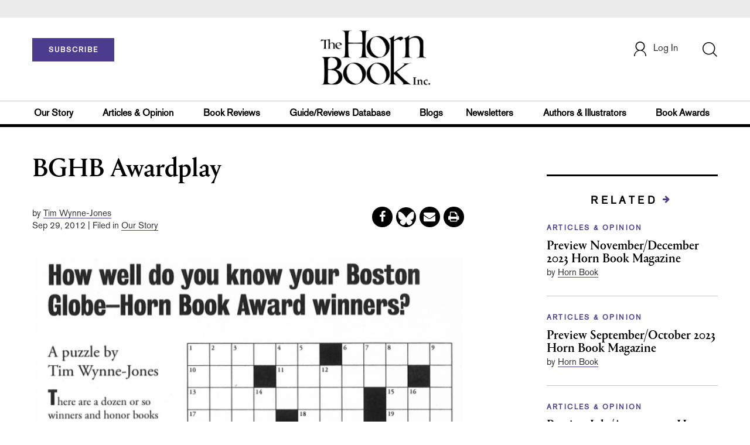

--- FILE ---
content_type: text/html;charset=UTF-8
request_url: https://www.hbook.com/?detailStory=bghb-award-winners-crossword-puzzle
body_size: 58485
content:



<!DOCTYPE html PUBLIC "-//W3C//DTD XHTML 1.0 Transitional//EN" "http://www.w3.org/TR/xhtml1/DTD/xhtml1-transitional.dtd">
<html xmlns="http://www.w3.org/1999/xhtml">
<head>
<!-- jQuery library -->
<script src="https://ajax.googleapis.com/ajax/libs/jquery/3.3.1/jquery.min.js"></script>
<script src="https://cdnjs.cloudflare.com/ajax/libs/jquery-cookie/1.4.1/jquery.cookie.min.js"></script>

<!--<script>
    function cookieBotCheck() {
        if ($.cookie('customerToken') == undefined) {
                document.write('<script id="Cookiebot" src="https:\/\/consent.cookiebot.com\/uc.js" data-cbid="1f57b87a-b8c9-40f9-97b5-5c1e89c68830" data-blockingmode="auto" type="text\/javascript"><\/script>');
         }
    }
    cookieBotCheck();
</script>-->

<script src="//cdn.blueconic.net/mediasource.js"></script>

<title>The Horn Book</title>
<meta name="description" content="The Horn Book Magazine and The Horn Book Guide are the most distinguished journals in the field of children’s and young adult literature and the core of our company. Founded in 1924 by Bertha Mahony to herald the best in children’s literature, more than eighty-five years later, we are still following her lead." />
	<meta name="keywords" content="childrens books, childrens literature, young adult books, book review, roger sutton, hornbook, horn book, horn book magazine, horn book guide, Boston Globe Horn Book Award, Horn Book at Simmons" />
<meta http-equiv="Content-Type" content="text/html; charset=utf-8" />
<meta name="viewport" content="width=device-width, initial-scale=1.0, maximum-scale=1.0, user-scalable=no">
<!-- Latest compiled and minified CSS -->
<link rel="stylesheet" type="text/css" href="/webfiles/1768988836292/css/bootstrap3.3.7.min.css"/>
<!-- <link rel="stylesheet" href="https://maxcdn.bootstrapcdn.com/bootstrap/3.3.7/css/bootstrap.min.css"> -->


<!-- Jquery pluging for Pagination -->
<script src="/webfiles/1768988836292/js/jquery.simplePagination.js" type="text/javascript"></script>
<!-- <script type="text/javascript" src="path_to/jquery.simplePagination.js"></script> -->

<!-- Latest compiled JavaScript -->
<script src="/webfiles/1768988836292/js/bootstrap3.3.7.min.js" type="text/javascript"></script>
<!-- <script src="https://maxcdn.bootstrapcdn.com/bootstrap/3.3.7/js/bootstrap.min.js"></script> -->

<!-- ReCAPTCHA plugin -->
<script src='https://www.google.com/recaptcha/api.js'></script>

<!-- fa fa Icons -->
<!-- <link rel="stylesheet" href="https://cdnjs.cloudflare.com/ajax/libs/font-awesome/4.7.0/css/font-awesome.min.css"> -->

<link href='https://fonts.googleapis.com/css?family=Open+Sans:400,300,600,700' rel='stylesheet' type='text/css'>
<link href='https://fonts.googleapis.com/css?family=Montserrat:400,700' rel='stylesheet' type='text/css'>
<!-- <link href="http://lj.libraryjournal.com/wp-content/themes/news/images/favicon.ico" rel="Shortcut Icon" type="image/x-icon" /> -->

<link rel="icon" href="/webfiles/1768988836292/images/favicon.ico"/>

<!-- <link rel="stylesheet" type="text/css" href="/webfiles/1768988836292/css/header.css"/> -->
<link rel="stylesheet" type="text/css" href="/webfiles/1768988836292/css/font-awesome.css"/>
<link rel="stylesheet" type="text/css" href="/webfiles/1768988836292/css/style.css"/>
<link rel="stylesheet" type="text/css" href="/webfiles/1768988836292/css/subscription.css"/>
<!-- <link rel="stylesheet" type="text/css" href="/webfiles/1768988836292/css/utilities.css"/> -->
<!-- <link rel="stylesheet" type="text/css" href="/webfiles/1768988836292/css/media.css"/> -->
<!-- <link rel="stylesheet" type="text/css" href="/webfiles/1768988836292/css/fonts.css"/> -->
<!-- <link rel="stylesheet" type="text/css" href="/webfiles/1768988836292/css/theme.css"/> -->

<!-- Google AutoComplete -->
<script type="text/javascript" src="https://maps.googleapis.com/maps/api/js?key=AIzaSyDAYf6UZFNhrkTYX5PKHPfwNssIduwBBCg&libraries=places";
"https://maps.googleapis.com/maps/api/js?key=AIzaSyDAYf6UZFNhrkTYX5PKHPfwNssIduwBBCg&callback=initMap" async defer></script>
<!-- End Google AutoComplete -->

<link rel="canonical" href="https://www.hbook.com/"/>

<script>
function myFunction() {
    var x = document.getElementById("myTopnav");
    if (x.className === "topnav") {
        x.className += " responsive";
    } else {
        x.className = "topnav";
    }
}
</script>

<!-- Global site tag (gtag.js) - Google Analytics -->

<script type="text/javascript">
var analyticsFileTypes = [''];
var analyticsSnippet = 'enabled';
var analyticsEventTracking = 'enabled';
</script>

<!-- New Google Tag Manager -->
<script>(function(w,d,s,l,i){w[l]=w[l]||[];w[l].push({'gtm.start':
new Date().getTime(),event:'gtm.js'});var f=d.getElementsByTagName(s)[0],
j=d.createElement(s),dl=l!='dataLayer'?'&l='+l:'';j.async=true;j.src=
'https://www.googletagmanager.com/gtm.js?id='+i+dl;f.parentNode.insertBefore(j,f);
})(window,document,'script','dataLayer','GTM-WPHJZTB');</script>
<!-- End Google Tag Manager -->

<script type="text/javascript">
function divSwap(div1,div2)
{
d1 = document.getElementById(div1);
d2 = document.getElementById(div2);
if( d2.style.display == "none" )
{
d1.style.display = "none";
d2.style.display = "block";
}
else
{
d1.style.display = "block";
d2.style.display = "none";
}
}

</script>

<script async="async" src="https://www.googletagservices.com/tag/js/gpt.js">
</script>

<script type='text/javascript'>
var googletag = googletag || {};
googletag.cmd = googletag.cmd || [];
</script>

<script type='text/javascript'>

var networkCode = 3245306;
var adUnit = 'hbook';
var slotName = "/" + networkCode + "/" + adUnit;
var pid = 'hbookhome';
var pgtype = 'homepage';
var theme = 'homepage';
function breakpointval(){
var width = window.innerWidth;
if(width<768){
   return "mobile";
}else if(width<993){
   return "tablet";
}else if(width>992){
   return "desktop";
}
}
function customerName(){
if ($.cookie('customerToken') != undefined) {
var customerDetails = JSON.parse($.cookie('customerData'));
return customerDetails.firstname;
}
}
var breakpoint = breakpointval();
var loggedin =(customerName())?"yes":"no";
googletag.cmd.push(function() {
var topMapping = googletag.sizeMapping().
addSize([768, 0], [728, 90]).
addSize([0, 0], [300, 50]).
build();
var hpmid2Mapping = googletag.sizeMapping().
addSize([768, 0], [728, 90]).
addSize([0, 0], [300, 250]).
build();
googletag.defineSlot(slotName, [[728, 90], [300, 50]], 'header_tag_desktop')
.defineSizeMapping(topMapping)
.addService(googletag.pubads())
.setTargeting("pos", "top");
googletag.defineSlot(slotName, [300, 250], 'homepage1')
.addService(googletag.pubads())
.setTargeting("pos", "mid1");
googletag.defineSlot(slotName, [[728, 90], [300, 250]], 'homepage2')
.defineSizeMapping(hpmid2Mapping)
.addService(googletag.pubads())
.setTargeting("pos", "mid2");
googletag.defineSlot(slotName, [1, 1], 'HB_Spotible1_1x1')
.addService(googletag.pubads())
.setTargeting("pos", "spotible");
googletag.pubads().setTargeting("pid",pid);
googletag.pubads().setTargeting("theme",theme);
googletag.pubads().setTargeting("pgtype",pgtype);
googletag.pubads().setTargeting("breakpoint",breakpoint);
googletag.pubads().setTargeting("loggedin",loggedin);
googletag.pubads().enableSingleRequest();
googletag.pubads().collapseEmptyDivs();
googletag.enableServices();
});
</script>


<script>
function userName() {
    if ($.cookie('customerToken') != undefined) {
        var customerDetails = JSON.parse($.cookie('customerData'));
        if(customerDetails.firstname == "Free")
            return "Free User";
        else
            return "loggedin"
    }
   }
var usertyp =(userName())?userName():"NotLogged";

window.dataLayer = window.dataLayer || [];
window.dataLayer.push({
    'dimensions':{

      'category': theme,  
      'user type': usertyp
    }
});
</script>


<script>/*<![CDATA[*/(function(w,a,b,d,s){w[a]=w[a]||{};w[a][b]=w[a][b]||{q:[],track:function(r,e,t){this.q.push({r:r,e:e,t:t||+new Date});}};var e=d.createElement(s);var f=d.getElementsByTagName(s)[0];e.async=1;e.src='//mediasource.actonservice.com/cdnr/63/acton/bn/tracker/10574';f.parentNode.insertBefore(e,f);})(window,'ActOn','Beacon',document,'script');ActOn.Beacon.track();/*]]>*/</script>

<meta name="google-site-verification" content="GINpffHmAfZPGwpGyHSIt6k2Eeg8Hk44abcaPHa4FsI" />
</head>

<body>

<!-- Google Tag Manager (noscript) -->
<noscript><iframe src="https://www.googletagmanager.com/ns.html?id=GTM-WPHJZTB"
height="0" width="0" style="display:none;visibility:hidden"></iframe></noscript>
<!-- End Google Tag Manager (noscript) -->


	<div class="col-md-12 pl_0 pr_0">
    <a name="top"></a>

		<div id="advertisement" class="advertisement adv-top bg-gray col-md-12 col-sm-12 col-xs-12 float-left hidden-print">
			<div id="header_tag_desktop">
                <script type='text/javascript'>
                    googletag.cmd.push(function() { googletag.display('header_tag_desktop'); });
                </script>

			</div>
		</div>

<!-- new header design in desktop view -->
<script src="/webfiles/1768988836292/js/header.js" type="text/javascript"></script>
<script type="text/javascript" id="hs-script-loader" async defer src="//js.hs-scripts.com/20468848.js?businessUnitId=415261"></script>
<script defer="" src="https://cdnjs.cloudflare.com/ajax/libs/imask/3.4.0/imask.min.js"></script>


<!-- IP Popup Start -->
<div class="modal fade" id="myModal" tabindex="-1" role="dialog" data-keyboard="false" aria-labelledby="exampleModalCenterTitle" aria-hidden="true">
  <div class="modal-dialog modal-dialog-centered" role="document">
    <div class="ip-met-pop-cont modal-content">
      <div class="modal-body">
        <button onclick="closeClick()" type="button" class="close" data-dismiss="modal" aria-label="Close">
          <span style="font-size:25px;" aria-hidden="true">&times;</span>
        </button>
        <h3 class="ip-met-pop-h3"></h3>
        <div class="ip-met-pop-anc-link-cont">
          <button onclick="loginClick()" type="button" class="ip-met-pop-anc-link">Login</button>
          <button onclick="closeClick()" type="button" class="ip-met-pop-anc-link" data-dismiss="modal">No thanks, take me to the website.</button>
        </div>
     </div>
    </div>
  </div>
</div>
<!-- IP Popup End -->

<!-- Login Access Popup Start -->
<div class="modal fade" id="loginConfirmModal" tabindex="-1" role="dialog" data-keyboard="false" aria-labelledby="exampleModalCenterTitle" aria-hidden="true">
  <div class="modal-dialog modal-dialog-centered" role="document">
    <div class="login-met-pop-cont modal-content">
      <div class="modal-body">
        <button onclick="procedToLoginClose()" type="button" class="close" data-dismiss="modal" aria-label="Close">
          <span style="font-size:25px;" aria-hidden="true">&times;</span>
        </button>
        <h3 class="login-met-pop-h3-header">You have exceeded your limit for simultaneous device logins.</h3>
        <h3 class="login-met-pop-h3">Your current subscription allows you to be actively logged in on up to three (3) devices simultaneously. Click on continue below to log out of other sessions and log in on this device.</h3>
        <div class="ip-met-pop-anc-link-cont">
          <button id="proced-to-login" type="button" class="ip-met-pop-anc-link" onclick="procedToLoginClick()" data-dismiss="modal">Continue</button>
          <button type="button" class="ip-met-pop-anc-link" data-dismiss="modal" onclick="procedToLoginClose()">Cancel</button>
        </div>
     </div>
    </div>
  </div>
</div>
<!-- Login Access Popup End -->

<!-- Gift Subscription Popup Start -->
<div class="modal fade" id="myGiftModal" tabindex="-1" role="dialog" data-keyboard="false" aria-labelledby="exampleModalCenterTitle" aria-hidden="true">
  <div class="modal-dialog modal-dialog-centered" role="document">
    <div class="gift-met-pop-cont modal-content">
      <div class="modal-body">
        <button onclick="giftPopupCloseClick()" type="button" class="close" data-dismiss="modal" aria-label="Close">
          <span style="font-size:25px;" aria-hidden="true">&times;</span>
        </button>
        <h3 id="gift-met-pop-h3" class="gift-met-pop-h3"></h3>
        <div class="gift-met-pop-anc-link-cont">
          <button onclick="giftPopupOKClick()" type="button" class="gift-met-pop-anc-link">OK</button>
        </div>
        <div class="display-none" id="gift-loader-space"><i class="fa fa-spinner fa-spin red" style="font-size:38px;margin-left: 45%;"></i></div>
     </div>
    </div>
  </div>
</div>
<!-- Gift Subscription Popup End -->

<div id="header" class="header container-fluid col-md-12 col-sm-12 col-xs-12 float-left pl_0 pr_0 hidden-xs">
    <div id="header-banner-multi-sub" class="header-banner-multi-sub"></div>

    <nav class="navbar navbar-default container mb_0">
      <div class="col-md-12 col-sm-12 col-xs-12 p_0">
        <div class="navbar-header col-md-3 col-sm-3 col-xs-12 mb_15 p_0">
          <a href="/page/subscribe/indv"><button id="subscribe-btn" class="btn btn-subscribe btn-red navbar-btn subscribe-btn-size" style="width:140px;">SUBSCRIBE</button><a>
	        <div id="open-url-btn" class="topic-type mb_10" style="display:none; margin-top:40px">
              <a class="theme-link fs_13" style="cursor: pointer">ACCESS DIGITIZED EDITION</a>
          </div>
          
          <div id="emags_link" class="topic-type mb_10" style="display:none; margin-top:40px" >
              <a id="emags_link_click" class="theme-link fs_13" style="cursor: pointer" >ACCESS DIGITIZED EDITION</a>
          </div>
        </div>
        
        <div class="col-md-6 col-sm-6 col-xs-12 text-align-center">
          <a id="homeId" onclick="readUrlCategory('home','homeId','home')";>
            <img class="LJ-image pointer" src="/webfiles/1768988836292/images/horn-book-logo.png" alt="Horn Book"/>
          </a>
        </div>
        <ul class="nav navbar-nav navbar-right col-md-3 col-sm-3 col-xs-12 mt_20">
          <!-- <li class="pull-right mt_5 tab-mt-20">
            <a class="tab-no-padding" href="/page/shopping-cart-page">
              <div id="cart">
                <img class="tab-w20" src="/webfiles/1768988836292/images/shopping-cart.png"/>
              </div>
              <span id="itemCount">0</span>
            </a>
          </li> -->
          <li class="pull-right mt_20 ml_30 search-bar">
            <a href="" class="search-icon p_0 tab-ml-10" data-toggle="collapse">
              <img id="btn" class="tab-w20" src="/webfiles/1768988836292/images/search.png"/>
              <div id="idd" class="display-none"></div>
            </a>
          </li>
	  <li id="usertempDetail" class="pull-right mt_20 ellipsis-user-name dropdown-hover display-none">
            <div class="usertempDetail pointer ml_20 tab-no-margin fs_16 tab-fs-14 customer-id">Free Access Account</div>
              <!-- After logged in user account nav popup-->
              <ul id="account-popup" class="dropdown-menu account-nav border-none">

                <li><a class="mb_10 mt_10 pointer" onclick="deleteAllCookies('/page/home')">Logout</a></li>
              </ul>
          </li>
          <li id="userDetail" class="pull-right mt_20 ellipsis-user-name dropdown">
           <div id="mydiv" class="userDetail pointer ml_20 tab-no-margin fs_16 tab-fs-14">
              
            </div>
              <!-- After logged in user account nav popup-->
              <ul id="account-popup" class="dropdown-menu account-nav border-none">
                <li><a class="mb_10 mt_10" href="/page/account-dashboard?id=ms" id="ms">My Subscriptions</a></li>
                <!-- <li><a class="mb_10 mt_10"href="/page/account-dashboard?id=ml" id="ml">My Library</a></li> -->
                <li><a class="mb_10 mt_10" href="/page/account-dashboard?id=mz" id="mz">My Library</a></li>
                <li><a class="mb_10 mt_10" href="/page/account-dashboard?id=mp" id="mp">My Profile</a></li>
                <li><a class="mb_10 mt_10 display-none" href="/page/account-dashboard?id=mi" id="mi">Manage Institution</a></li>
                <li><a class="mb_10 mt_10 pointer" onclick="deleteAllCookies('/page/home')">Logout</a></li>
              </ul> <!-- End After logged in user account nav popup -->

              <!-- Before log in user account nav popup -->
							<ul id="reg-popup" class="dropdown-menu dropdown-menu-login pb_20" role="menu">
		            <li>
									<div class="registration">
									    <div class="col-md-12 col-xs-12 p_0">
									      <form class="registration-form" id="login-form1" method="post" data-toggle="validator">

									        <div class="col-md-12 text-align-center pl_0 pr_0 pt_0">
									          <div class="highlight error-color display-none" id="login-error1">Invalid email or password. Try again.</div>
									        </div>

									        <div class="col-md-12 form-group required mb_0 pl_20 pr_20">
									          <label class="control-label">Email</label>
									          <input class="" type="email" id="loginEmail1" name="loginEmail" placeholder="Email" required>
									        </div>

									        <div class="col-md-12 form-group required mb_0 pl_20 pr_20">
									          <label class="control-label">Password</label>
									          <input type="password" id="loginPassword1" name="loginPassword" placeholder="Password" required>
									        </div>

                          <div class="col-md-12 form-group required mb_0 pl_20 pr_20 text-align-center" id="headerDropdownLoginLoader">

                          </div>

									        <div class="col-md-12 text-align-center pl_20 pr_20">
									          Forgot <a class="border-bottom-red text-decoration-none" href="/page/forgot-pass">password</a>?
									        </div>

									        <div class="col-md-12 align-center pl_20 pr_20">
									          <button type="submit" class="btn btn-default-red bold akzidenz-grotesk-regular" id="headerDropdownLoginButton">LOG IN</button>
									        </div>

													<div class="col-md-12 text-align-center align-center pl_20 pr_20 pb_0 fs_13">
									          Don't have a Horn Book Account?
									        </div>

									        <div class="col-md-12 text-align-center align-center pl_20 pr_20 pt_0">
									          <a class="border-bottom-red text-decoration-none" href="/page/register">Register Now</a>
									        </div>

									      </form>
									    </div>
									  </div>
								</li>
		          </ul>
              <!-- End Before log in user account nav popup -->
          </li>
        </ul>
      </div><!-- end col-md-12 col-sm-12 col-xs-12 -->
    </nav>

		<div class="hr_division_grey_light mb_0"></div>
		  <div class="topic-navigation">
		    <nav class="navbar-default mb_0 container">
		      <ul class="nav navbar-nav full-width pull-left header-section">
		        <li class="pl_0 nml-8">
		          <a id="ourstoryId" class="pl_0" href="/page/about-the-horn-book">Our Story</a>
		        </li>
		        <li>
		          <a id="articlesopinionId" onclick="readUrlCategory('articlesopinion','articlesopinionId','Articles & Opinion')";>Articles & Opinion</a>
		        </li>
		        <li>
		          <a id="bookreviewsId" onclick="readUrlCategory('bookreviews','bookreviewsId','Book Reviews')";>Book Reviews</a>
		        </li>
            <li>
		          <a id=guideUrl href="https://www.hornbookguide.com">Guide/Reviews Database</a>
		        </li>
            <li>
		          <a id="blogsId" onclick="readUrlCategory('blogs','blogsId','Blogs')";>Blogs</a>
		        </li>
            <li>
		          <a id="newslettersId" class="pl_0" href="/page/notes-from-the-horn-book-newsletter">Newsletters</a>
		        </li>
		        <li>
		          <a id="authorsillustratorsId" onclick="readUrlCategory('authorsillustrators','authorsillustratorsId','Authors & Illustrators')";>Authors & Illustrators</a>
		        </li>
            <li>
		          <a id="bookawardsId" onclick="readUrlCategory('bookawards','bookawardsId','Book Awards')";>Book Awards</a>
		        </li>
		      </ul>
		    </nav>
		  </div>
		<div class="hr_division mt_0 mb_0"></div>
    <form method="get" action="https://www.hbook.com/search" class="collapse search-form full-width">
      <div class="container-fluid p_0">
        <div class="p_0 search-bar-container col-md-12 col-sm-12">
          <div id="imaginary_container" class="col-md-offset-2 col-md-8 col-sm-12 mt_30">
            <div class="input-group stylish-input-group input-append">
                <input type="text" name="query" class="form-control search-box"  placeholder="Search" autofocus>
                <span class="input-group-addon">
                    <button type="submit">
                        <span class="glyphicon glyphicon-search"></span>
                    </button>
                </span>
            </div>
          </div>
        </div>
      </div>
    </form>
</div>

<!-- new header design in mobile view -->
<div id="header-mobile" class="header container-fluid col-md-12 col-sm-12 col-xs-12 float-left visible-xs">
	<nav class="navbar navbar-default container mb_0">
	    <!-- Brand and toggle get grouped for better mobile display -->
	    <div class="container">
	        <div class="navbar-header">
            <a id="sub-btn-mobi" href="/page/subscribe"><button class="btn btn-subscribe btn-red navbar-btn">SUBSCRIBE</button></a>
	            <button id="ChangeToggle" type="button" class="navbar-toggle" data-toggle="collapse" data-target="#navbarCollapse">
									<img id="navbar-hamburger" class="lines pt_0" src="/webfiles/1768988836292/images/menu.png"/>
					        <img id="navbar-close" class="cross pt_0 hidden" src="/webfiles/1768988836292/images/cross.png"/>
	            </button>
							<a id="mobileHomeId" onclick="readUrlCategory('home','mobileHomeId','home')";>
		            <img class="LJ-image pointer ml_30" src="/webfiles/1768988836292/images/horn-book-logo.png" alt="L J image"/>
		          </a>
							<a href="#" class="p_0 pull-right" data-toggle="collapse" data-target=".login-user">
                <img class="userLines" src="/webfiles/1768988836292/images/user.png"/>
              </a>
              <div class="collapse login-user">
                <div id="userDetail" class="mt_20 mb_20 dropdown">
                  <div class="userDetail pointer ml_15 mb_10">
                    <a href="/page/login" class="p_0 fs_16 dropdown-toggle" role="button" aria-expanded="false">Log In</a>
                  </div>
                  <!-- After logged in user account nav popup-->
                  <div class="display-none" id="mobileViewAccountList">
                    <ul class="display-none nav navbar-nav full-width pull-left no-margin">
                      <li><a href="/page/account-dashboard?id=ms" id="ms">My Subscriptions</a></li>
                      <li><a href="/page/account-dashboard?id=ml" id="ml">My Library</a></li>
                      <!-- <li><a href="#">My Saved Articles</a></li> -->
                      <li><a href="/page/account-dashboard?id=mp" id="mp">My Profile</a></li>
                      <li><a href="/page/account-dashboard?id=mi" id="mi" class="display-none">Manage Institution</a></li>
                      <li><a class="pointer" onclick="deleteAllCookies('/page/home')">Logout</a></li>
                    </ul>
                  </div>
                   <!-- End After logged in user account nav popup -->
                </div>
							</div>
					</div>
	        <!-- Collect the nav links, forms, and other content for toggling -->
	        <div class="collapse navbar-collapse" id="navbarCollapse">
              <form method="get" action="https://www.hbook.com/search" class="search-input" id="demo-2">
                <div id="imaginary_container">
                  <div class="input-group stylish-input-group input-append">
                      <input type="text" name="query" class="form-control search-box"  placeholder="Search" >
                      <span class="input-group-addon">
                          <button type="submit">
                              <span class="glyphicon glyphicon-search"></span>
                          </button>
                      </span>
                  </div>
                </div>
              </form>
	            <ul class="nav navbar-nav mt_70">
								<li>
									<a id="mobourstoryId" class="bold" href="/page/about-the-horn-book">Our Story</a>
								</li>
								<li>
									<a id="mobarticlesopinionId" class="bold" onclick="readUrlCategory('articlesopinion','mobarticlesopinionId','Articles & Opinion')";>Articles & Opinion</a>
                </li>
								<li>
									<a id="mobblogsId" class="bold" onclick="readUrlCategory('blogs','mobblogsId','Blogs')";>Blogs</a>
                </li>
                <li>
									<a id="mobNewslettersId" class="bold" onclick="readUrlCategory('newsletters','mobNewslettersId','Newsletters')";>Newsletters</a>
                </li>
								<li>
									<a id="mobbookreviewsId" class="bold" onclick="readUrlCategory('bookreviews','mobbookreviewsId','Book Reviews')";>Book Reviews</a>
                </li>
								<li>
									<a id="mobbookawardsId" class="bold" onclick="readUrlCategory('bookawards','mobbookawardsId','Book Awards')";>Book Awards</a>
                </li>
								<li>
									<a id="mobauthorsillustratorsId" class="bold" onclick="readUrlCategory('authorsillustrators','mobauthorsillustratorsId','Authors & Illustrators')";>Authors & Illustrators</a>
                </li>
                <li>
		              <a id=mobguideUrl class="bold" href="https://www.hornbookguide.com">Guide/Reviews Database</a>
		            </li>
                <!-- <li>
									<a id="mobCommunityId" class="bold" onclick="">Community</a>
                  <div class="col-xs-12 mb_10">
                    <div class="col-xs-6 p_0">
                        <p><a href="">Forums</a></p>
                        <p><a href="">Resources</a></p>
                    </div>
                    <div class="col-xs-6 pr_0">
                      <p><a href="">Member Benefits</a></p>
                    </div>
                    <div class="hr_division_grey_light"></div>
                  </div>
                </li> -->
                <li>
									<a id="mobAboutId" class="bold" href="/page/about-the-horn-book">About Horn Book</a>
                </li>
                <li>
                  <a class="bold" href="/page/data-privacy">Data Privacy</a>
                </li>
                <li>
									<a id="mobGetTouchId" class="bold" onclick="">Get in Touch</a>
                  <div class="col-xs-12 mb_10">
                    <div class="col-xs-6 p_0">
                        <p><a href="/page/subscribe">Subscriber Services</a></p>
                    </div>
                    <div class="col-xs-6 pr_0">
                      <p><a href="/page/contact">Contact Us</a></p>
                    </div>
                    <div class="hr_division_grey_light"></div>
                  </div>
                </li>
                <li>
                  <div class="col-xs-12 mb_10 text-align-center bold fs_18">
                    888-282-5852
                  </div>
                </li>
	            </ul>
	        </div>
	    </div>
	</nav>
<!--	<div class="topic-type mb_10 text-center">
                <a class="theme-link fs_13" href="https://msi.ipublishcentral.com" target="_blank">ACCESS DIGITIZED EDITION</a>
        </div>-->
        <div id="open-url-btn-mobi" class="topic-type mb_10" style="margin-top:40px; display:none; text-align:center;">
              <a class="theme-link fs_13" style="cursor: pointer">ACCESS DIGITIZED EDITION</a>
        </div>
<div class="hr_division_grey_light mb_0"></div>
</div>


<script type="text/javascript">
var btn =   $('#btn');
  var idd = $('#idd');
  var click = $('#open-url-btn');
  var clickMobi = $('#open-url-btn-mobi');

  if($.cookie('customerData') != undefined){
	  var cdata = JSON.parse($.cookie('customerData'));
	  var group_id = cdata.group_id;
	  if(group_id == 4){
		  $(".btn-subscribe").css("display","none");
	      //$('.topic-navigation').css("display","none");
	      $("#userDetail").css("display","none");
	      $("#usertempDetail").removeClass('display-none');
	  }
  }

<!-- new code -->
var localString  = localStorage.getItem('randomString');
var randomString = sessionStorage.getItem('sessionString');

var guideUrl =
  'https://www.hornbookguide.com/' +
  '?ls=' + encodeURIComponent(localString) +
  '&rs=' + encodeURIComponent(randomString);

$('#guideUrl').attr('href', guideUrl);
$('#mobguideUrl').attr('href', guideUrl);

<!--end new code -->


  if($.cookie('customerToken') != undefined){
	  var ctoken = $.cookie('customerToken');
    

	  $('#guideUrl').attr(
  'href',
  'https://www.hornbookguide.com/?ctoken=' + ctoken +
  '&ls=' + encodeURIComponent(localString) +
  '&rs=' + encodeURIComponent(randomString)
);

$('#mobguideUrl').attr(
  'href',
  'https://www.hornbookguide.com/?ctoken=' + ctoken +
  '&ls=' + encodeURIComponent(localString) +
  '&rs=' + encodeURIComponent(randomString)
);

  }

  btn.click(function() {
     idd.toggle(100, function() {
        // change the button text according to the state of the "#idd"
        if (idd.hasClass('display-none')) {
          btn.attr('src', "/webfiles/1768988836292/images/cross.png");
            $('.search-box').focus();
            idd.removeClass('display-none');
                } else {
          btn.attr('src', "/webfiles/1768988836292/images/search.png");
            idd.addClass('display-none');
         }
      });

    });

  click.click(function() {
    if ($.cookie('customerData') != undefined) {
		if(JSON.parse($.cookie('customerData')).email == 'comp@slj.com'){
			window.open('https://emagazines.com/account/viplogin/8f8e2898-3deb-4446-8cb3-7e38b5d824f1');
		}
		else if(JSON.parse($.cookie('customerData')).email == 'comp@libraryjournal.com'){
			window.open('https://emagazines.com/account/viplogin/16c51e95-24d1-4dd7-81a1-a75ceac454f6');
		}
    else if(JSON.parse($.cookie('customerData')).email == 'comp@hbook.com'){
			window.open('https://emagazines.com/account/viplogin/5eed711a-0362-4b22-84f8-f179ea22f1db');
		}
		else{
			var Url = APIBaseUrl + "customer/getEmagsLink/" + JSON.parse($.cookie('customerData')).email;
	        //var Url = APIBaseUrl + "customer/getImpelsysLink/" + "ajey.s@quantilus.com"
	        $.ajax({
	          url: Url,
	          type: 'GET',
	          contentType: 'application/json',
	          success: function(data, textStatus) {
	            const obj = JSON.parse(data)
	            if(obj['success'] == 1){
	              window.open(obj['url']);
	            }
	          },
	          error: function(request, textStatus, errorThrown) {
	            //document.getElementById("saveProfileId").innerHTML = '<div onclick="myProfileSave()" class="btn btn-default-red full-width bold akzidenz-grotesk-regular" >SAVE</div>';
	          }
	        });
		}
    }
  });

  clickMobi.click(function() {
    if ($.cookie('customerData') != undefined) {
		if(JSON.parse($.cookie('customerData')).email == 'comp@slj.com'){
			window.open('https://emagazines.com/account/viplogin/8f8e2898-3deb-4446-8cb3-7e38b5d824f1');
		}
		else if(JSON.parse($.cookie('customerData')).email == 'comp@libraryjournal.com'){
			window.open('https://emagazines.com/account/viplogin/16c51e95-24d1-4dd7-81a1-a75ceac454f6');
		}
    else if(JSON.parse($.cookie('customerData')).email == 'comp@hbook.com'){
			window.open('https://emagazines.com/account/viplogin/5eed711a-0362-4b22-84f8-f179ea22f1db');
		}
		else{
			var Url = APIBaseUrl + "customer/getEmagsLink/" + JSON.parse($.cookie('customerData')).email;
	        //var Url = APIBaseUrl + "customer/getImpelsysLink/" + "ajey.s@quantilus.com"
	        $.ajax({
	          url: Url,
	          type: 'GET',
	          contentType: 'application/json',
	          success: function(data, textStatus) {
	            const obj = JSON.parse(data)
	            if(obj['success'] == 1){
	              window.open(obj['url']);
	            }
	          },
	          error: function(request, textStatus, errorThrown) {
	            //document.getElementById("saveProfileId").innerHTML = '<div onclick="myProfileSave()" class="btn btn-default-red full-width bold akzidenz-grotesk-regular" >SAVE</div>';
	          }
	        });
		}
    }
  });

  $("#newsMoreToggle").click(function(){
      if($("#newsMoreToggleUl").hasClass('display-none')){
        $("#newsMoreToggleUl").removeClass('display-none');
      } else {
        $("#newsMoreToggleUl").addClass('display-none');
      }
  });
  $("#reviewMoreToggle").click(function(){
      if($("#reviewMoreToggleUl").hasClass('display-none')){
        $("#reviewMoreToggleUl").removeClass('display-none');
      } else {
        $("#reviewMoreToggleUl").addClass('display-none');
      }
  });
  $("#technologyMoreToggle").click(function(){
      if($("#technologyMoreToggleUl").hasClass('display-none')){
        $("#technologyMoreToggleUl").removeClass('display-none');
      } else {
        $("#technologyMoreToggleUl").addClass('display-none');
      }
  });
  $("#programsMoreToggle").click(function(){
      if($("#programsMoreToggleUl").hasClass('display-none')){
        $("#programsMoreToggleUl").removeClass('display-none');
      } else {
        $("#programsMoreToggleUl").addClass('display-none');
      }
  });
  $("#leadershipMoreToggle").click(function(){
      if($("#leadershipMoreToggleUl").hasClass('display-none')){
        $("#leadershipMoreToggleUl").removeClass('display-none');
      } else {
        $("#leadershipMoreToggleUl").addClass('display-none');
      }
  });
</script>

    <div class="container">

        <script type='text/javascript'>
            window.location.replace("https://www.hbook.com/story/bghb-award-winners-crossword-puzzle");
        </script>
</div>
          <div id="meternote">
              <div class = "gtm_half_ID"></div>
              <div class="col-md-12 col-xs-12 mt_20 mb_20 fs_20">
                <div class="col-md-12 col-sm-12 col-xs-12 mt_20 mb_10 fs_15 resp-no-margin">
                    <div class="col-md-6 col-sm-8 col-xs-12 meter-text">
                    </div>
                    <div class="col-md-3 col-sm-3 col-xs-12 fs_20 p_0">
                        <div class = "text-align-center float-left-resp">
                            <a class="meter-href" href="/page/subscribe">
                            <button type="submit" class="btn btn-subscribe-meter btn-white navbar-btn subscribe-btn-size resp-full-width" id="notiRedirect">SUBSCRIBE</button></a>
                            <h6 class="fs_13 mb_20 white">ALREADY A SUBSCRIBER? <a class="meter-login-utm meter-login white underline" href="/page/login">LOG IN</a></h6>
                        </div>
                    </div>
                </div>

              </div>
              <span class="meterNoteclose" style="cursor:pointer;">
                <i class="fa fa-chevron-down fa-2x mt_5 meter-login white"></i>
              </span>
          </div>
          <div id="smallmeternote">
            <div class = "gtm_small_ID"></div>
              <div class="container fs_20">
                <div class="col-md-8 col-sm-8 col-xs-12 fs_20 resp-no-margin text-align-center white">
                  <p class="fs_16 mt_20 mb_10 meter-small-num float-right-resp">
                  </p>
                </div>
                <div class="col-md-3 col-sm-3 col-xs-12 fs_20 text-align-center">
                  <a class="meter-href" href="/page/subscribe">
                    <button type="submit" class="btn btn-subscribe-meter btn-white navbar-btn subscribe-btn-size resp-full-width" id="notiRedirect">SUBSCRIBE</button></a>
                </div>
              </div>
              <span class="meterNoteopen display-none" style="cursor:pointer;">
                <i class="fa fa-chevron-up white fa-2x mt_5  meter-login"></i>
              </span>
          </div>
          <div id="freemeternote">
              <div class = "gtm_freehalf_ID"></div>
              <div class="col-md-12 col-xs-12 mt_20 mb_20 fs_20">
                <div class="col-md-12 col-sm-12 col-xs-12 mt_20 mb_10 fs_15 resp-no-margin">
                    <div class="col-md-6 col-sm-8 col-xs-12 meter-text mr_20">
                        <p>We are currently offering this content for free. Sign up now to activate your personal profile, where you can save articles for future viewing.</p>
                    </div>
                    <div class="col-md-3 col-sm-3 col-xs-12 fs_20 p_0">
                        <div class = "text-align-center float-left-resp">
                            <a class="meter-reg-href" href="/page/register">
                            <button type="submit" class="btn btn-subscribe-meter btn-white navbar-btn subscribe-btn-size resp-full-width" id="notiRedirect">CREATE AN ACCOUNT</button></a>
                            <h6 class="fs_13 mb_20 white">ALREADY A SUBSCRIBER? <a class="white meter-login-utm meter-login underline" href="/page/login">LOG IN</a></h6>
                        </div>
                    </div>
                </div>

              </div>
              <span class="meterNoteclose" style="cursor:pointer;">
                <i class="fa fa-chevron-down white fa-2x mt_5  meter-login"></i>
              </span>
          </div>
          <div id="privateMode" class="modal fade" data-backdrop="static" data-keyboard="false" style="overflow : auto;">
          <div class = "gtm_private_ID"></div>
           <div class="modal-dialog" style="top:8%;">
               <div class="modal-content">
                <div class="modal-body">
                    
                     <div class="text-align-center" style="border: 1px solid black;">
                        <div class="text-align-left">
                            <a class="meter-backHome" href="/page/home">
                                <button class="back-home-close bold">
                                    BACK TO HOMEPAGE
                                </button>
                            </a>
                        </div>
                        <h2 class="text-align-center bold">Thank you for visiting.</h2>
                        <div class="paywall-text">
                        <p>We’ve noticed you are using a private browser. To continue, please log in or create an account.</p>
                        </div>
                        <p><img  style="width: 80%;
                                        height: auto!important; margin-top:20px;" src="/webfiles/1768988836292/images/ljHardPaywall.jpg" alt="Hard paywall image"/></p>
                        <p><a class="meter-login-utm" href="/page/login"><button class="btn btn-subscribe btn-red navbar-btn subscribe-btn-size mt_5" style="width:195px;">LOG IN</button></a></p>
                        <p><a href="/page/register"><button class="btn btn-subscribe btn-red navbar-btn subscribe-btn-size mt_5" style="width:195px;">CREATE AN ACCOUNT</button></a></p>
                        <h6 class="mb_20 text-decoration-underline"><span class="bold"><a class="underline full-meter-href" href="/page/subscribe">SUBSCRIPTION OPTIONS</a></span></h6>
                     </div>
                     
                </div>
               </div>
            </div>
          </div>

          <div id="hardPaywallMode" class="modal fade" data-backdrop="static" data-keyboard="false" style="overflow : auto;">
            <div class = "gtm_hard_ID"></div>
           <div class="modal-dialog" style="top:8%;">
               <div class="modal-content">                    
                        
                <div class="modal-body">                  
                     <div class="text-align-center" style="border: 1px solid black;">
                        <div class="text-align-left">
                            <a class="meter-backHome" href="/page/home">
                                <button class="back-home-close bold">
                                    BACK TO HOMEPAGE
                                </button>
                            </a>
                        </div>
                        <div class="paywall-text">
                        </div>
                        <p><a class="full-meter-href" href="/page/subscribe"><button class="btn btn-subscribe btn-red mt_10 navbar-btn subscribe-btn-size" style="width:140px;">SUBSCRIBE</button></a></p>
                        <h6 class="fs_13 mb_20">Already a subscriber? <span class="bold"><a class="meter-login-utm underline" href="/page/login">Log In</a></span></h6>
                     </div>
                     
                </div>
               </div>
            </div>
          </div>
          <div id="hardPaywallReviewMode" class="modal fade" data-backdrop="static" data-keyboard="false" style="overflow : auto;">
           <div class = "gtm_reviewHard_ID" style="display:none;"></div>
           <div class="modal-dialog" style="top:8%;">
               <div class="modal-content">                    
                <div class="modal-body">                  
                     <div class="text-align-center" style="border: 1px solid black;">
                        <div class="text-align-left">
                            <a class="meter-backHome" href="/page/home">
                                <button class="back-home-close bold">
                                    BACK TO HOMEPAGE
                                </button>
                            </a>
                        </div>
                        <!--<div class="text-align-center bold"><h2 class="bold">Thank you for visiting.</h2></div>-->
			 <div class="text-align-center bold"><h2 class="bold">Back-to-School Sale – 40%1 off</h2></div>
                        <div class="paywall-text">
                        <p>Most <i>LJ</i> reviews are exclusive to subscribers.</p>
                        <p>As a subscriber, you'll receive unlimited access to all reviews dating back to 2010.</p>
                        <p><img  style="width: 80%;
                                        height: auto!important; margin-top:20px;" src="/webfiles/1768988836292/images/ljHardPaywall.jpg" alt="Hard paywall image"/></p>
                        <p>To access other site content, visit our <a class="meter-backHome" href="https://www.hbook.com/" style="text-decoration:underline;">homepage</a>.</p>
                        </div>
                        
                        <p><a class="full-meter-href" href="/page/subscribe"><button class="btn btn-subscribe btn-red mt_10 navbar-btn subscribe-btn-size" style="width:140px;">SUBSCRIBE</button></a></p>
                        <h6 class="fs_13 mb_20">Already a subscriber? <span class="bold"><a class="meter-login-utm underline" href="/page/login">Log In</a></span></h6>
                     </div>
                     
                </div>
               </div>
            </div>
          </div>
          <div id="meterExhaustMode" class="modal fade" data-backdrop="static" data-keyboard="false" style="overflow : auto;">
          <div class = "gtm_exhaust_ID"></div>
           <div class="modal-dialog" style="top:8%;">
               <div class="modal-content">                    
                        
                <div class="modal-body">                  
                     <div class="text-align-center" style="border: 1px solid black;">
                        <div class="text-align-left">
                            <a class="meter-backHome" href="/page/home">
                                <button class="back-home-close bold">
                                    BACK TO HOMEPAGE
                                </button>
                            </a>
                        </div>
                        <div class="paywall-text">
                        </div>
                        <p><a class="full-meter-href" href="/page/subscribe"><button class="btn btn-subscribe btn-red mt_10 navbar-btn subscribe-btn-size" style="width:140px;">SUBSCRIBE</button></a></p>
                        <h6 class="fs_13 mb_20">Already a subscriber? <span class="bold"><a class="meter-login-utm underline" href="/page/login">Log In</a></span></h6>
                     </div>
                     
                </div>
               </div>
            </div>
          </div>

	 </div>
	<div id="HB_Spotible1_1x1">
            <script type='text/javascript'>
                googletag.cmd.push(function() { googletag.display('HB_Spotible1_1x1'); });
            </script>
        </div>
<footer class="lj-footer display-block pull-left full-width hidden-print">

    <!-- <div class="hr_division"></div> -->

    <div class="footer" id="footer">
      <div class="container">
        <!-- Footer for Larger screen view Start-->
          <div class="laptop mt_30">
            <div class="col-md-2 col-sm-2 footer-block pl_0">
                  <!-- <h4 class="mt_0" style="color:white">Our Story</h4> -->
                  <ul class="footer links footer-text">
                    <li class="nav item pointer"><a href="/page/about-the-horn-book">About The Horn Book, Inc.</a></li>
                    <li class="nav item pointer"><a href="/page/contact">Masthead & Contact Information</a></li>
                    <li class="nav item pointer"><a href="/page/advertising">Advertising</a></li>
                  </ul>
                </div>



                <div class="col-md-2 col-sm-2 footer-block pl_0">
                  <!-- <h4 class="mt_0">Features & Opinion</h4> -->
                  <ul class="footer links footer-text">
                    <!-- <li class="nav item"><a href="?subpage=Nonfiction">Nonfiction</a></li> -->
                    <li class="nav item pointer"><a href="/page/subscribe/indv">Subscribe to The Horn Book</a></li>
                    <li class="nav item pointer"><a href="https://storeapi.libraryjournal.com/magento2-hb/customform/form.php?name=hb-customer-service" target="_blank">Customer Service</a></li>
		              </ul>

                                    </div>
                <div class="col-md-2 col-sm-2 footer-block pl_0">
                  <!-- <h4 class="mt_0">Blogs</h4> -->
                  <ul class="footer links footer-text">
                    <li class="nav item pointer"><a  href="?detailStory=submissions">Submissions</a></li>
                    <li class="nav item pointer"><a href="/page/employment">Employment</a></li>
                    <li class="nav item pointer"><a href="/page/diversity">Diversity</a></li>
                  </ul>
                </div>
                <div class="col-md-2 col-sm-2 footer-block pl_0">
                  <ul class="footer links footer-text">
                  <li class="nav item pointer"><a href="/page/data-privacy">Data Privacy</a></li>
                  <li class="nav item pointer"><a href="/page/terms-of-use">Terms of Use</a></li>
                  <li class="nav item pointer"><a href="/page/faqs">FAQs</a></li>
                </ul>
                </div>
                <div class="col-md-2 col-sm-2 footer-block pl_0">
                  <ul class="footer links footer-text allign">
                    <li class="nav item">
                      <a href="https://www.facebook.com/TheHornBook" target="_blank"><img class="mr_4 tab-w-30" src="/webfiles/1768988836292/images/fb.png"></a>
                      <a href="https://bsky.app/profile/thehornbook.bsky.social" target="_blank"><img class="mr_4 tab-w-30" src="/webfiles/1768988836292/images/BlueSky.png"></a>
                    </li>
                    <li class="nav item mt_20">
                      <a href="https://www.instagram.com/thehornbook/" target="_blank"><img class="mr_4 tab-w-30" src="/webfiles/1768988836292/images/insta.png"></a>
                      <a href="https://www.pinterest.com/thehornbook/" target="_blank"><img class="mr_4 tab-w-30" src="/webfiles/1768988836292/images/pin.png"></a>
                    </li>
                    <li class="nav item mt_20">
                      <a href="https://www.youtube.com/user/HornBookInc" target="_blank"><img class="tab-w-30 footer_youtube" src="/webfiles/1768988836292/images/youtube.png"></a>
                    </li>

                  </ul>
                </div>


            

          </div><!-- end laptop 1st section -->
        </div><!-- end 1st container  -->

        <hr class="footer-border-line mt_20 mb_20 hidden-xs">
          <div class="container footer-img hidden-xs">

              <div class="col-md-3 col-sm-3 col-xs-6 pl_0 width-20 text-align-left" style="border-right: 2px solid white">
                <a title="Media Source Incorporated" href="http://www.mediasourceinc.com/" target="_blank">
                  <img  src="/webfiles/1768988836292/images/MSI-Logo-bw_rev55k.png"/>
                </a>
              </div>
	      <div class="col-md-2 col-sm-2 col-xs-6 width-16 text-align-center">
                <a title="AKJ" href="https://www.akjeducation.com" target="_blank">
                  <img style="width:50px" src="/webfiles/1768988836292/images/akj1.png"/>
                </a>
              </div>


              <div class="col-md-2 col-sm-2 col-xs-6 width-16 text-align-center">
                <a title="The Horn Book" href="http://www.hbook.com/">
                  <img src="/webfiles/1768988836292/images/The_Horn_Booknew.png"/>
                </a>
              </div>
              <div class="col-md-3 col-sm-3 col-xs-4 width-16 text-align-center p_0">
                <a title="Junior Library Guild" href="https://www.juniorlibraryguild.com/" target="_blank">
                  <img src="/webfiles/1768988836292/images/JLGnew.png"/>
                </a>
              </div>

              <div class="col-md-2 col-sm-2 col-xs-4 width-16 text-align-center">
                <a id="homeFromFooter" href="http://www.libraryjournal.com/" target="_blank">
                  <img  src="/webfiles/1768988836292/images/LJ_Blacknew.png"/>
                </a>
              </div>

              <div class="col-md-2 col-sm-2 col-xs-4 width-16 text-align-center">
                <a title="School Library Journal" href="http://www.slj.com/" target="_blank">
                  <img src="/webfiles/1768988836292/images/SLJ-footer.png"/>
                </a>
              </div>



          </div><!-- end 2nd container  -->
          <hr class="footer-border-line mt_20 mb_20 hidden-xs">


          

          <div class="container hidden-xs mb_10">
            <div class="col-md-12 col-sm-12 pl_0 pr_0">
              <div class="col-md-6 col-sm-4 pl_0 gray">
                © 2024 The Horn Book, Inc. All rights reserved.
              </div>
              <div class="col-md-6 col-sm-8 footer-policy float-right pr_0">
                <ul class="pull-right">
                  <!-- <li class="nav"><a href="/page/Privacy-Policy">Privacy Policy</a></li> -->
                  <!-- <li class="nav"><a href="#">Copyright Notice</a></li> -->
                  <!-- <li class="nav"><a href="#">Shipping Policy</a></li>
                  <li class="nav"><a href="#">Refund Policy</a></li> -->
                </ul>
              </div>
            </div>
          </div>

        <!-- Footer for Larger screen view End-->

        <!-- Footer for Smaller screen view Start-->
        <div class="col-md-12 col-sm-12 col-xs-12 mb_20 tablet">
          <div class="col-xs-12 footer-block mt_30 mb_20">
            <ul class="footer links footer-text text-align-center">
                <li class="nav item">
                  <a href="https://www.facebook.com/TheHornBook"><img class="mr_20" src="/webfiles/1768988836292/images/fb.png"></a>
                  <a href="https://twitter.com/HornBook"><img class="mr_20" src="/webfiles/1768988836292/images/tw.png"></a>
                  <a href="https://www.instagram.com/thehornbook/"><img class="mr_20" src="/webfiles/1768988836292/images/insta.png"></a>
                  <a href="https://www.pinterest.com/thehornbook/"><img class="mr_20" src="/webfiles/1768988836292/images/pin.png"></a>
                  <a href="https://www.youtube.com/user/HornBookInc"><img class="tab-w-30 footer_youtube" src="/webfiles/1768988836292/images/youtube.png"></a>

                </li>
            </ul>
          </div>
          <hr class="footer-border-line mb_30">
          <div class="footer-img display-block full-width pull-left mb_30">
            <div class="col-xs-12 p_0">
              <div class="col-xs-6 text-align-left">
                <a title="Media Source Incorporated" href="http://www.mediasourceinc.com/" target="_blank">
                  <img src="/webfiles/1768988836292/images/MSI-Logo-bw_rev55k.png"/>
                </a>
              </div>

              <div class="col-xs-6 text-align-center">
                <a title="The Horn Book" href="http://www.hbook.com/">
                  <img class="full-width" src="/webfiles/1768988836292/images/The_Horn_Booknew.png"/>
                </a>
              </div>
            </div>

            <div class="col-xs-12 p_0">
              <div class="col-xs-6 text-align-left mt_30">
                <a id="homeFromFooter" href="https://www.libraryjournal.com" target="_blank">
                  <img width = "101px" src="/webfiles/1768988836292/images/LJ_Blacknew.png"/>
                </a>
              </div>

              <div class="col-xs-6 text-align-center mt_30">
                <a title="School Library Journal" href="https://www.slj.com" target="_blank">
                  <img width = "101px" src="/webfiles/1768988836292/images/SLJ-footer.png"/>
                </a>
              </div>
            </div>

            <div class="col-xs-12 p_0">
              <div class="col-xs-6 text-align-left mt_30">
                <a title="AKJ" href="https://www.akjeducation.com//" target="_blank">
                  <img width = "50px" src="/webfiles/1768988836292/images/akj1.png"/>
                </a>
              </div>

              <div class="col-xs-6 text-align-center mt_30">
                <a title="Junior Library Guild" href="https://www.juniorlibraryguild.com/" target="_blank">
                  <img width = "101px" src="/webfiles/1768988836292/images/JLGnew.png"/>
                </a>
              </div>
            </div>

            

          </div>
          <hr class="footer-border-line mb_30">
          <div class="col-md-12 col-xs-12 pl_0 pr_0">
            <div class="footer-policy pl_0 pr_0 fs_15">
                <!--<div class="text-align-center col-sm-4 col-xs-12 mb_15">
                  <a class="gray" href="/page/Privacy-Policy">Privacy Policy</a>
                </div>
                 <div class="text-align-center col-sm-4 col-xs-12 mb_20">
                  <a class="mr_15" href="#">Shipping Policy</a>
                  <a href="#">Refund Policy</a>
                </div>
                <div class="text-align-center col-sm-4 col-xs-12 mb_20">
                  <a class="mr_15" href="#">About LJ</a>
                  <a href="#">555-555-5555</a>
                </div> -->
                <!-- <div class="text-align-center col-xs-6">
                  <ul>
                    <li><a href="#">Privacy Policy</a></li>
                    <li><a href="#">Copyright Notice</a></li>
                  </ul>
                </div>
                <div class="text-align-center col-xs-6">
                  <ul>
                    <li><a href="#">Shipping Policy</a></li>
                    <li><a href="#">Refund Policy</a></li>
                  </ul>
                </div> -->
                <!-- <div class="text-align-center col-xs-6"></div>
                <div class="text-align-center col-xs-6"></div>
                <div class="text-align-center col-xs-6"></div> -->
            </div>
            <div class="col-md-6 col-xs-12 p_0 text-align-center mb_20 fs_15 gray">
              &copy; 2024 The Horn Book, Inc. All rights reserved.
            </div>
          </div>

        </div>
        <!-- Footer for Smaller screen view End-->

    </div>
</footer>

<script type='text/javascript'>
    function readUrlCategory(subpageVal, elementId, page) {
        var link = document.getElementById(elementId);
        if ("home" == page) {
            link.setAttribute("href", "?");
        } else {
            link.setAttribute("href", "/section/" + subpageVal);
        }
        // document.forms[0].submit();
    }
</script>
<script src="/webfiles/1768988836292/js/variable.js" type="text/javascript"></script>
<script src="/webfiles/1768988836292/js/analytics.js" type="text/javascript"></script>
<script src="/webfiles/1768988836292/js/session.js" type="text/javascript"></script>
<script src="/webfiles/1768988836292/js/main.js" type="text/javascript"></script>
<script src="/webfiles/1768988836292/js/smarten-text.js" type="text/javascript"></script>
<script src="/webfiles/1768988836292/js/private-mode.js" type="text/javascript"></script>
<script src="/webfiles/1768988836292/js/metering.js" type="text/javascript"></script>
<script src="/webfiles/1768988836292/js/validation.js" type="text/javascript"></script>
<script src="/webfiles/1768988836292/js/ecommerce.js" type="text/javascript"></script>
<script src="/webfiles/1768988836292/js/login.js" type="text/javascript"></script>
<script src="/webfiles/1768988836292/js/reset.js" type="text/javascript"></script>
<script src="/webfiles/1768988836292/js/topic-image.js" type="text/javascript"></script>
<script src="/webfiles/1768988836292/js/institutions.js" type="text/javascript"></script>

<!-- <script src="/webfiles/1768988836292/js/account-dashboard.js" type="text/javascript"></script> -->
</body>

</html>


--- FILE ---
content_type: text/html;charset=UTF-8
request_url: https://www.hbook.com/story/bghb-award-winners-crossword-puzzle
body_size: 153291
content:









<!DOCTYPE html PUBLIC "-//W3C//DTD XHTML 1.0 Transitional//EN" "http://www.w3.org/TR/xhtml1/DTD/xhtml1-transitional.dtd">
<html xmlns="http://www.w3.org/1999/xhtml">
<head>
<!-- jQuery library -->
<script src="https://ajax.googleapis.com/ajax/libs/jquery/3.3.1/jquery.min.js"></script>
<script src="https://cdnjs.cloudflare.com/ajax/libs/jquery-cookie/1.4.1/jquery.cookie.min.js"></script>

<!--<script>
    function cookieBotCheck() {
        if ($.cookie('customerToken') == undefined) {
                document.write('<script id="Cookiebot" src="https:\/\/consent.cookiebot.com\/uc.js" data-cbid="1f57b87a-b8c9-40f9-97b5-5c1e89c68830" data-blockingmode="auto" type="text\/javascript"><\/script>');
         }
    }
    cookieBotCheck();
</script>-->

<script src="//cdn.blueconic.net/mediasource.js"></script>

    <title>The Horn Book | BGHB Awardplay</title>
    <meta name="description" content="Click here for the solution." />
    <meta property="title" content="The Horn Book | BGHB Awardplay" />
    <meta property="author" content="Tim Wynne-Jones">

    <meta property="og:title" content="BGHB Awardplay" />
    <meta property="og:description" content="Click here for the solution." />
    <meta property="og:url" content="https://www.hbook.com/story/bghb-award-winners-crossword-puzzle"/>
    <meta property="og:category" content="Thehornbookmagazine, Boston Globe-Horn Book Awards, Boston Globe-Horn Book Awards, Boston Globe-Horn Book Awards"/>
    <meta property="og:image" content="https://s3.amazonaws.com/ArchiveImages/HB/2013/10/crossword-puzzle_675x1000.jpg"/>
    <meta name="twitter:image" content="https://s3.amazonaws.com/ArchiveImages/HB/2013/10/crossword-puzzle_675x1000.jpg" />
    <meta property="og:site_name" content="The Horn Book"/>
    
    <meta property="article:author" content="Tim Wynne-Jones">
    <meta property="publishDate" content="Sep 29, 2012" />
    <meta name="taxonomy" content="Publications">
    <meta name="tags" content="bghb,bghb12,cadenza,HBMJan13,tim wynne-jones,virtualBGHB21,virtualBGHB21 week 1">
    <meta property="og:type" content="Article" />
    <meta name="keywords" content="Thehornbookmagazine, Boston Globe-Horn Book Awards, Boston Globe-Horn Book Awards, Boston Globe-Horn Book Awards, bghb,bghb12,cadenza,HBMJan13,tim wynne-jones,virtualBGHB21,virtualBGHB21 week 1, Library Journal, Junior Library Guild, jlg, library, librarian, books, collection development, reading categories, reading levels." />
<meta http-equiv="Content-Type" content="text/html; charset=utf-8" />
<meta name="viewport" content="width=device-width, initial-scale=1.0, maximum-scale=1.0, user-scalable=no">
<!-- Latest compiled and minified CSS -->
<link rel="stylesheet" type="text/css" href="/webfiles/1768988836292/css/bootstrap3.3.7.min.css"/>
<!-- <link rel="stylesheet" href="https://maxcdn.bootstrapcdn.com/bootstrap/3.3.7/css/bootstrap.min.css"> -->


<!-- Jquery pluging for Pagination -->
<script src="/webfiles/1768988836292/js/jquery.simplePagination.js" type="text/javascript"></script>
<!-- <script type="text/javascript" src="path_to/jquery.simplePagination.js"></script> -->

<!-- Latest compiled JavaScript -->
<script src="/webfiles/1768988836292/js/bootstrap3.3.7.min.js" type="text/javascript"></script>
<!-- <script src="https://maxcdn.bootstrapcdn.com/bootstrap/3.3.7/js/bootstrap.min.js"></script> -->

<!-- ReCAPTCHA plugin -->
<script src='https://www.google.com/recaptcha/api.js'></script>

<!-- fa fa Icons -->
<!-- <link rel="stylesheet" href="https://cdnjs.cloudflare.com/ajax/libs/font-awesome/4.7.0/css/font-awesome.min.css"> -->

<link href='https://fonts.googleapis.com/css?family=Open+Sans:400,300,600,700' rel='stylesheet' type='text/css'>
<link href='https://fonts.googleapis.com/css?family=Montserrat:400,700' rel='stylesheet' type='text/css'>
<!-- <link href="http://lj.libraryjournal.com/wp-content/themes/news/images/favicon.ico" rel="Shortcut Icon" type="image/x-icon" /> -->

<link rel="icon" href="/webfiles/1768988836292/images/favicon.ico"/>

<!-- <link rel="stylesheet" type="text/css" href="/webfiles/1768988836292/css/header.css"/> -->
<link rel="stylesheet" type="text/css" href="/webfiles/1768988836292/css/font-awesome.css"/>
<link rel="stylesheet" type="text/css" href="/webfiles/1768988836292/css/style.css"/>
<link rel="stylesheet" type="text/css" href="/webfiles/1768988836292/css/subscription.css"/>
<!-- <link rel="stylesheet" type="text/css" href="/webfiles/1768988836292/css/utilities.css"/> -->
<!-- <link rel="stylesheet" type="text/css" href="/webfiles/1768988836292/css/media.css"/> -->
<!-- <link rel="stylesheet" type="text/css" href="/webfiles/1768988836292/css/fonts.css"/> -->
<!-- <link rel="stylesheet" type="text/css" href="/webfiles/1768988836292/css/theme.css"/> -->

<!-- Google AutoComplete -->
<script type="text/javascript" src="https://maps.googleapis.com/maps/api/js?key=AIzaSyDAYf6UZFNhrkTYX5PKHPfwNssIduwBBCg&libraries=places";
"https://maps.googleapis.com/maps/api/js?key=AIzaSyDAYf6UZFNhrkTYX5PKHPfwNssIduwBBCg&callback=initMap" async defer></script>
<!-- End Google AutoComplete -->

<link rel="canonical" href="https://www.hbook.com/story/bghb-award-winners-crossword-puzzle"/>

<script>
function myFunction() {
    var x = document.getElementById("myTopnav");
    if (x.className === "topnav") {
        x.className += " responsive";
    } else {
        x.className = "topnav";
    }
}
</script>

<!-- Global site tag (gtag.js) - Google Analytics -->

<script type="text/javascript">
var analyticsFileTypes = [''];
var analyticsSnippet = 'enabled';
var analyticsEventTracking = 'enabled';
</script>

<!-- New Google Tag Manager -->
<script>(function(w,d,s,l,i){w[l]=w[l]||[];w[l].push({'gtm.start':
new Date().getTime(),event:'gtm.js'});var f=d.getElementsByTagName(s)[0],
j=d.createElement(s),dl=l!='dataLayer'?'&l='+l:'';j.async=true;j.src=
'https://www.googletagmanager.com/gtm.js?id='+i+dl;f.parentNode.insertBefore(j,f);
})(window,document,'script','dataLayer','GTM-WPHJZTB');</script>
<!-- End Google Tag Manager -->

<script type="text/javascript">
function divSwap(div1,div2)
{
d1 = document.getElementById(div1);
d2 = document.getElementById(div2);
if( d2.style.display == "none" )
{
d1.style.display = "none";
d2.style.display = "block";
}
else
{
d1.style.display = "block";
d2.style.display = "none";
}
}

</script>

<script async="async" src="https://www.googletagservices.com/tag/js/gpt.js">
</script>

<script type='text/javascript'>
var googletag = googletag || {};
googletag.cmd = googletag.cmd || [];
</script>

<script type='text/javascript'>

var networkCode = 3245306;
var adUnit = 'hbook';
var slotName = "/" + networkCode + "/" + adUnit;
var theme;
theme = 'ourstory,publications,thehornbookmagazine,bookawards,bostonglobehornbookawards';
function breakpointval(){
var width = window.innerWidth;
if(width<768){
   return "mobile";
}else if(width<993){
   return "tablet";
}else if(width>992){
   return "desktop";
}
}
var breakpoint = breakpointval();
var pid = 'bghb-award-winners-crossword-puzzle';
var pgtype = 'article-detail';
function customerName(){
if ($.cookie('customerToken') != undefined) {
var customerDetails = JSON.parse($.cookie('customerData'));
return customerDetails.firstname;
}
}
var loggedin =(customerName())?"yes":"no";
var newsletter = '';
var test = '';


googletag.cmd.push(function() {


var topMapping = googletag.sizeMapping().
addSize([768, 0], [728, 90]).
addSize([0, 0], [300, 50]).
build();
var hpmid2Mapping = googletag.sizeMapping().
addSize([768, 0], [728, 90]).
addSize([0, 0], [300, 250]).
build();

//Header Slots
googletag.defineSlot(slotName, [[728, 90], [300, 50]], 'header_tag_desktop')
.defineSizeMapping(topMapping)
.addService(googletag.pubads())
.setTargeting("pos", "top");
googletag.defineSlot(slotName, [300, 250], 'articledetail1_300x250')
.addService(googletag.pubads())
.setTargeting("pos", "mid1");
googletag.defineSlot(slotName, [300, 250], 'articledetail2_300x250')
.addService(googletag.pubads())
.setTargeting("pos", "mid2");
googletag.defineSlot(slotName, [[728, 90], [300, 250]], 'articledetail3_728x90')
.defineSizeMapping(hpmid2Mapping)
.addService(googletag.pubads())
.setTargeting("pos", "mid3");
googletag.defineSlot(slotName, [1, 1], 'HB_Spotible1_1x1')
.addService(googletag.pubads())
.setTargeting("pos", "spotible");
googletag.pubads().setTargeting("theme",theme);
googletag.pubads().setTargeting("pid",pid);
googletag.pubads().setTargeting("pgtype",pgtype);
googletag.pubads().setTargeting("breakpoint",breakpoint);
googletag.pubads().setTargeting("loggedin",loggedin);
googletag.pubads().setTargeting("newsletter",newsletter);
googletag.pubads().setTargeting("test",test);
googletag.pubads().enableSingleRequest();
googletag.pubads().collapseEmptyDivs();
googletag.enableServices();
});
</script>



<script>
function userName() {
    if ($.cookie('customerToken') != undefined) {
        var customerDetails = JSON.parse($.cookie('customerData'));
        if(customerDetails.firstname == "Free")
            return "Free User";
        else
            return "loggedin"
    }
   }
var usertyp =(userName())?userName():"NotLogged";

window.dataLayer = window.dataLayer || [];
window.dataLayer.push({
    'dimensions':{
      'author': 'Tim Wynne-Jones',
      'category': theme,  
      'user type': usertyp
    }
});
</script>


<script>/*<![CDATA[*/(function(w,a,b,d,s){w[a]=w[a]||{};w[a][b]=w[a][b]||{q:[],track:function(r,e,t){this.q.push({r:r,e:e,t:t||+new Date});}};var e=d.createElement(s);var f=d.getElementsByTagName(s)[0];e.async=1;e.src='//mediasource.actonservice.com/cdnr/63/acton/bn/tracker/10574';f.parentNode.insertBefore(e,f);})(window,'ActOn','Beacon',document,'script');ActOn.Beacon.track();/*]]>*/</script>

<meta name="google-site-verification" content="GINpffHmAfZPGwpGyHSIt6k2Eeg8Hk44abcaPHa4FsI" />
</head>

<body>

<!-- Google Tag Manager (noscript) -->
<noscript><iframe src="https://www.googletagmanager.com/ns.html?id=GTM-WPHJZTB"
height="0" width="0" style="display:none;visibility:hidden"></iframe></noscript>
<!-- End Google Tag Manager (noscript) -->


	<div class="col-md-12 pl_0 pr_0">
    <a name="top"></a>

		<div id="advertisement" class="advertisement adv-top bg-gray col-md-12 col-sm-12 col-xs-12 float-left hidden-print">
			<div id="header_tag_desktop">
                <script type='text/javascript'>
                    googletag.cmd.push(function() { googletag.display('header_tag_desktop'); });
                </script>

			</div>
		</div>

<!-- new header design in desktop view -->
<script src="/webfiles/1768988836292/js/header.js" type="text/javascript"></script>
<script type="text/javascript" id="hs-script-loader" async defer src="//js.hs-scripts.com/20468848.js?businessUnitId=415261"></script>
<script defer="" src="https://cdnjs.cloudflare.com/ajax/libs/imask/3.4.0/imask.min.js"></script>


<!-- IP Popup Start -->
<div class="modal fade" id="myModal" tabindex="-1" role="dialog" data-keyboard="false" aria-labelledby="exampleModalCenterTitle" aria-hidden="true">
  <div class="modal-dialog modal-dialog-centered" role="document">
    <div class="ip-met-pop-cont modal-content">
      <div class="modal-body">
        <button onclick="closeClick()" type="button" class="close" data-dismiss="modal" aria-label="Close">
          <span style="font-size:25px;" aria-hidden="true">&times;</span>
        </button>
        <h3 class="ip-met-pop-h3"></h3>
        <div class="ip-met-pop-anc-link-cont">
          <button onclick="loginClick()" type="button" class="ip-met-pop-anc-link">Login</button>
          <button onclick="closeClick()" type="button" class="ip-met-pop-anc-link" data-dismiss="modal">No thanks, take me to the website.</button>
        </div>
     </div>
    </div>
  </div>
</div>
<!-- IP Popup End -->

<!-- Login Access Popup Start -->
<div class="modal fade" id="loginConfirmModal" tabindex="-1" role="dialog" data-keyboard="false" aria-labelledby="exampleModalCenterTitle" aria-hidden="true">
  <div class="modal-dialog modal-dialog-centered" role="document">
    <div class="login-met-pop-cont modal-content">
      <div class="modal-body">
        <button onclick="procedToLoginClose()" type="button" class="close" data-dismiss="modal" aria-label="Close">
          <span style="font-size:25px;" aria-hidden="true">&times;</span>
        </button>
        <h3 class="login-met-pop-h3-header">You have exceeded your limit for simultaneous device logins.</h3>
        <h3 class="login-met-pop-h3">Your current subscription allows you to be actively logged in on up to three (3) devices simultaneously. Click on continue below to log out of other sessions and log in on this device.</h3>
        <div class="ip-met-pop-anc-link-cont">
          <button id="proced-to-login" type="button" class="ip-met-pop-anc-link" onclick="procedToLoginClick()" data-dismiss="modal">Continue</button>
          <button type="button" class="ip-met-pop-anc-link" data-dismiss="modal" onclick="procedToLoginClose()">Cancel</button>
        </div>
     </div>
    </div>
  </div>
</div>
<!-- Login Access Popup End -->

<!-- Gift Subscription Popup Start -->
<div class="modal fade" id="myGiftModal" tabindex="-1" role="dialog" data-keyboard="false" aria-labelledby="exampleModalCenterTitle" aria-hidden="true">
  <div class="modal-dialog modal-dialog-centered" role="document">
    <div class="gift-met-pop-cont modal-content">
      <div class="modal-body">
        <button onclick="giftPopupCloseClick()" type="button" class="close" data-dismiss="modal" aria-label="Close">
          <span style="font-size:25px;" aria-hidden="true">&times;</span>
        </button>
        <h3 id="gift-met-pop-h3" class="gift-met-pop-h3"></h3>
        <div class="gift-met-pop-anc-link-cont">
          <button onclick="giftPopupOKClick()" type="button" class="gift-met-pop-anc-link">OK</button>
        </div>
        <div class="display-none" id="gift-loader-space"><i class="fa fa-spinner fa-spin red" style="font-size:38px;margin-left: 45%;"></i></div>
     </div>
    </div>
  </div>
</div>
<!-- Gift Subscription Popup End -->

<div id="header" class="header container-fluid col-md-12 col-sm-12 col-xs-12 float-left pl_0 pr_0 hidden-xs">
    <div id="header-banner-multi-sub" class="header-banner-multi-sub"></div>

    <nav class="navbar navbar-default container mb_0">
      <div class="col-md-12 col-sm-12 col-xs-12 p_0">
        <div class="navbar-header col-md-3 col-sm-3 col-xs-12 mb_15 p_0">
          <a href="/page/subscribe/indv"><button id="subscribe-btn" class="btn btn-subscribe btn-red navbar-btn subscribe-btn-size" style="width:140px;">SUBSCRIBE</button><a>
	        <div id="open-url-btn" class="topic-type mb_10" style="display:none; margin-top:40px">
              <a class="theme-link fs_13" style="cursor: pointer">ACCESS DIGITIZED EDITION</a>
          </div>
          
          <div id="emags_link" class="topic-type mb_10" style="display:none; margin-top:40px" >
              <a id="emags_link_click" class="theme-link fs_13" style="cursor: pointer" >ACCESS DIGITIZED EDITION</a>
          </div>
        </div>
        
        <div class="col-md-6 col-sm-6 col-xs-12 text-align-center">
          <a id="homeId" onclick="readUrlCategory('home','homeId','home')";>
            <img class="LJ-image pointer" src="/webfiles/1768988836292/images/horn-book-logo.png" alt="Horn Book"/>
          </a>
        </div>
        <ul class="nav navbar-nav navbar-right col-md-3 col-sm-3 col-xs-12 mt_20">
          <!-- <li class="pull-right mt_5 tab-mt-20">
            <a class="tab-no-padding" href="/page/shopping-cart-page">
              <div id="cart">
                <img class="tab-w20" src="/webfiles/1768988836292/images/shopping-cart.png"/>
              </div>
              <span id="itemCount">0</span>
            </a>
          </li> -->
          <li class="pull-right mt_20 ml_30 search-bar">
            <a href="" class="search-icon p_0 tab-ml-10" data-toggle="collapse">
              <img id="btn" class="tab-w20" src="/webfiles/1768988836292/images/search.png"/>
              <div id="idd" class="display-none"></div>
            </a>
          </li>
	  <li id="usertempDetail" class="pull-right mt_20 ellipsis-user-name dropdown-hover display-none">
            <div class="usertempDetail pointer ml_20 tab-no-margin fs_16 tab-fs-14 customer-id">Free Access Account</div>
              <!-- After logged in user account nav popup-->
              <ul id="account-popup" class="dropdown-menu account-nav border-none">

                <li><a class="mb_10 mt_10 pointer" onclick="deleteAllCookies('/page/home')">Logout</a></li>
              </ul>
          </li>
          <li id="userDetail" class="pull-right mt_20 ellipsis-user-name dropdown">
           <div id="mydiv" class="userDetail pointer ml_20 tab-no-margin fs_16 tab-fs-14">
              
            </div>
              <!-- After logged in user account nav popup-->
              <ul id="account-popup" class="dropdown-menu account-nav border-none">
                <li><a class="mb_10 mt_10" href="/page/account-dashboard?id=ms" id="ms">My Subscriptions</a></li>
                <!-- <li><a class="mb_10 mt_10"href="/page/account-dashboard?id=ml" id="ml">My Library</a></li> -->
                <li><a class="mb_10 mt_10" href="/page/account-dashboard?id=mz" id="mz">My Library</a></li>
                <li><a class="mb_10 mt_10" href="/page/account-dashboard?id=mp" id="mp">My Profile</a></li>
                <li><a class="mb_10 mt_10 display-none" href="/page/account-dashboard?id=mi" id="mi">Manage Institution</a></li>
                <li><a class="mb_10 mt_10 pointer" onclick="deleteAllCookies('/page/home')">Logout</a></li>
              </ul> <!-- End After logged in user account nav popup -->

              <!-- Before log in user account nav popup -->
							<ul id="reg-popup" class="dropdown-menu dropdown-menu-login pb_20" role="menu">
		            <li>
									<div class="registration">
									    <div class="col-md-12 col-xs-12 p_0">
									      <form class="registration-form" id="login-form1" method="post" data-toggle="validator">

									        <div class="col-md-12 text-align-center pl_0 pr_0 pt_0">
									          <div class="highlight error-color display-none" id="login-error1">Invalid email or password. Try again.</div>
									        </div>

									        <div class="col-md-12 form-group required mb_0 pl_20 pr_20">
									          <label class="control-label">Email</label>
									          <input class="" type="email" id="loginEmail1" name="loginEmail" placeholder="Email" required>
									        </div>

									        <div class="col-md-12 form-group required mb_0 pl_20 pr_20">
									          <label class="control-label">Password</label>
									          <input type="password" id="loginPassword1" name="loginPassword" placeholder="Password" required>
									        </div>

                          <div class="col-md-12 form-group required mb_0 pl_20 pr_20 text-align-center" id="headerDropdownLoginLoader">

                          </div>

									        <div class="col-md-12 text-align-center pl_20 pr_20">
									          Forgot <a class="border-bottom-red text-decoration-none" href="/page/forgot-pass">password</a>?
									        </div>

									        <div class="col-md-12 align-center pl_20 pr_20">
									          <button type="submit" class="btn btn-default-red bold akzidenz-grotesk-regular" id="headerDropdownLoginButton">LOG IN</button>
									        </div>

													<div class="col-md-12 text-align-center align-center pl_20 pr_20 pb_0 fs_13">
									          Don't have a Horn Book Account?
									        </div>

									        <div class="col-md-12 text-align-center align-center pl_20 pr_20 pt_0">
									          <a class="border-bottom-red text-decoration-none" href="/page/register">Register Now</a>
									        </div>

									      </form>
									    </div>
									  </div>
								</li>
		          </ul>
              <!-- End Before log in user account nav popup -->
          </li>
        </ul>
      </div><!-- end col-md-12 col-sm-12 col-xs-12 -->
    </nav>

		<div class="hr_division_grey_light mb_0"></div>
		  <div class="topic-navigation">
		    <nav class="navbar-default mb_0 container">
		      <ul class="nav navbar-nav full-width pull-left header-section">
		        <li class="pl_0 nml-8">
		          <a id="ourstoryId" class="pl_0" href="/page/about-the-horn-book">Our Story</a>
		        </li>
		        <li>
		          <a id="articlesopinionId" onclick="readUrlCategory('articlesopinion','articlesopinionId','Articles & Opinion')";>Articles & Opinion</a>
		        </li>
		        <li>
		          <a id="bookreviewsId" onclick="readUrlCategory('bookreviews','bookreviewsId','Book Reviews')";>Book Reviews</a>
		        </li>
            <li>
		          <a id=guideUrl href="https://www.hornbookguide.com">Guide/Reviews Database</a>
		        </li>
            <li>
		          <a id="blogsId" onclick="readUrlCategory('blogs','blogsId','Blogs')";>Blogs</a>
		        </li>
            <li>
		          <a id="newslettersId" class="pl_0" href="/page/notes-from-the-horn-book-newsletter">Newsletters</a>
		        </li>
		        <li>
		          <a id="authorsillustratorsId" onclick="readUrlCategory('authorsillustrators','authorsillustratorsId','Authors & Illustrators')";>Authors & Illustrators</a>
		        </li>
            <li>
		          <a id="bookawardsId" onclick="readUrlCategory('bookawards','bookawardsId','Book Awards')";>Book Awards</a>
		        </li>
		      </ul>
		    </nav>
		  </div>
		<div class="hr_division mt_0 mb_0"></div>
    <form method="get" action="https://www.hbook.com/search" class="collapse search-form full-width">
      <div class="container-fluid p_0">
        <div class="p_0 search-bar-container col-md-12 col-sm-12">
          <div id="imaginary_container" class="col-md-offset-2 col-md-8 col-sm-12 mt_30">
            <div class="input-group stylish-input-group input-append">
                <input type="text" name="query" class="form-control search-box"  placeholder="Search" autofocus>
                <span class="input-group-addon">
                    <button type="submit">
                        <span class="glyphicon glyphicon-search"></span>
                    </button>
                </span>
            </div>
          </div>
        </div>
      </div>
    </form>
</div>

<!-- new header design in mobile view -->
<div id="header-mobile" class="header container-fluid col-md-12 col-sm-12 col-xs-12 float-left visible-xs">
	<nav class="navbar navbar-default container mb_0">
	    <!-- Brand and toggle get grouped for better mobile display -->
	    <div class="container">
	        <div class="navbar-header">
            <a id="sub-btn-mobi" href="/page/subscribe"><button class="btn btn-subscribe btn-red navbar-btn">SUBSCRIBE</button></a>
	            <button id="ChangeToggle" type="button" class="navbar-toggle" data-toggle="collapse" data-target="#navbarCollapse">
									<img id="navbar-hamburger" class="lines pt_0" src="/webfiles/1768988836292/images/menu.png"/>
					        <img id="navbar-close" class="cross pt_0 hidden" src="/webfiles/1768988836292/images/cross.png"/>
	            </button>
							<a id="mobileHomeId" onclick="readUrlCategory('home','mobileHomeId','home')";>
		            <img class="LJ-image pointer ml_30" src="/webfiles/1768988836292/images/horn-book-logo.png" alt="L J image"/>
		          </a>
							<a href="#" class="p_0 pull-right" data-toggle="collapse" data-target=".login-user">
                <img class="userLines" src="/webfiles/1768988836292/images/user.png"/>
              </a>
              <div class="collapse login-user">
                <div id="userDetail" class="mt_20 mb_20 dropdown">
                  <div class="userDetail pointer ml_15 mb_10">
                    <a href="/page/login" class="p_0 fs_16 dropdown-toggle" role="button" aria-expanded="false">Log In</a>
                  </div>
                  <!-- After logged in user account nav popup-->
                  <div class="display-none" id="mobileViewAccountList">
                    <ul class="display-none nav navbar-nav full-width pull-left no-margin">
                      <li><a href="/page/account-dashboard?id=ms" id="ms">My Subscriptions</a></li>
                      <li><a href="/page/account-dashboard?id=ml" id="ml">My Library</a></li>
                      <!-- <li><a href="#">My Saved Articles</a></li> -->
                      <li><a href="/page/account-dashboard?id=mp" id="mp">My Profile</a></li>
                      <li><a href="/page/account-dashboard?id=mi" id="mi" class="display-none">Manage Institution</a></li>
                      <li><a class="pointer" onclick="deleteAllCookies('/page/home')">Logout</a></li>
                    </ul>
                  </div>
                   <!-- End After logged in user account nav popup -->
                </div>
							</div>
					</div>
	        <!-- Collect the nav links, forms, and other content for toggling -->
	        <div class="collapse navbar-collapse" id="navbarCollapse">
              <form method="get" action="https://www.hbook.com/search" class="search-input" id="demo-2">
                <div id="imaginary_container">
                  <div class="input-group stylish-input-group input-append">
                      <input type="text" name="query" class="form-control search-box"  placeholder="Search" >
                      <span class="input-group-addon">
                          <button type="submit">
                              <span class="glyphicon glyphicon-search"></span>
                          </button>
                      </span>
                  </div>
                </div>
              </form>
	            <ul class="nav navbar-nav mt_70">
								<li>
									<a id="mobourstoryId" class="bold" href="/page/about-the-horn-book">Our Story</a>
								</li>
								<li>
									<a id="mobarticlesopinionId" class="bold" onclick="readUrlCategory('articlesopinion','mobarticlesopinionId','Articles & Opinion')";>Articles & Opinion</a>
                </li>
								<li>
									<a id="mobblogsId" class="bold" onclick="readUrlCategory('blogs','mobblogsId','Blogs')";>Blogs</a>
                </li>
                <li>
									<a id="mobNewslettersId" class="bold" onclick="readUrlCategory('newsletters','mobNewslettersId','Newsletters')";>Newsletters</a>
                </li>
								<li>
									<a id="mobbookreviewsId" class="bold" onclick="readUrlCategory('bookreviews','mobbookreviewsId','Book Reviews')";>Book Reviews</a>
                </li>
								<li>
									<a id="mobbookawardsId" class="bold" onclick="readUrlCategory('bookawards','mobbookawardsId','Book Awards')";>Book Awards</a>
                </li>
								<li>
									<a id="mobauthorsillustratorsId" class="bold" onclick="readUrlCategory('authorsillustrators','mobauthorsillustratorsId','Authors & Illustrators')";>Authors & Illustrators</a>
                </li>
                <li>
		              <a id=mobguideUrl class="bold" href="https://www.hornbookguide.com">Guide/Reviews Database</a>
		            </li>
                <!-- <li>
									<a id="mobCommunityId" class="bold" onclick="">Community</a>
                  <div class="col-xs-12 mb_10">
                    <div class="col-xs-6 p_0">
                        <p><a href="">Forums</a></p>
                        <p><a href="">Resources</a></p>
                    </div>
                    <div class="col-xs-6 pr_0">
                      <p><a href="">Member Benefits</a></p>
                    </div>
                    <div class="hr_division_grey_light"></div>
                  </div>
                </li> -->
                <li>
									<a id="mobAboutId" class="bold" href="/page/about-the-horn-book">About Horn Book</a>
                </li>
                <li>
                  <a class="bold" href="/page/data-privacy">Data Privacy</a>
                </li>
                <li>
									<a id="mobGetTouchId" class="bold" onclick="">Get in Touch</a>
                  <div class="col-xs-12 mb_10">
                    <div class="col-xs-6 p_0">
                        <p><a href="/page/subscribe">Subscriber Services</a></p>
                    </div>
                    <div class="col-xs-6 pr_0">
                      <p><a href="/page/contact">Contact Us</a></p>
                    </div>
                    <div class="hr_division_grey_light"></div>
                  </div>
                </li>
                <li>
                  <div class="col-xs-12 mb_10 text-align-center bold fs_18">
                    888-282-5852
                  </div>
                </li>
	            </ul>
	        </div>
	    </div>
	</nav>
<!--	<div class="topic-type mb_10 text-center">
                <a class="theme-link fs_13" href="https://msi.ipublishcentral.com" target="_blank">ACCESS DIGITIZED EDITION</a>
        </div>-->
        <div id="open-url-btn-mobi" class="topic-type mb_10" style="margin-top:40px; display:none; text-align:center;">
              <a class="theme-link fs_13" style="cursor: pointer">ACCESS DIGITIZED EDITION</a>
        </div>
<div class="hr_division_grey_light mb_0"></div>
</div>


<script type="text/javascript">
var btn =   $('#btn');
  var idd = $('#idd');
  var click = $('#open-url-btn');
  var clickMobi = $('#open-url-btn-mobi');

  if($.cookie('customerData') != undefined){
	  var cdata = JSON.parse($.cookie('customerData'));
	  var group_id = cdata.group_id;
	  if(group_id == 4){
		  $(".btn-subscribe").css("display","none");
	      //$('.topic-navigation').css("display","none");
	      $("#userDetail").css("display","none");
	      $("#usertempDetail").removeClass('display-none');
	  }
  }

<!-- new code -->
var localString  = localStorage.getItem('randomString');
var randomString = sessionStorage.getItem('sessionString');

var guideUrl =
  'https://www.hornbookguide.com/' +
  '?ls=' + encodeURIComponent(localString) +
  '&rs=' + encodeURIComponent(randomString);

$('#guideUrl').attr('href', guideUrl);
$('#mobguideUrl').attr('href', guideUrl);

<!--end new code -->


  if($.cookie('customerToken') != undefined){
	  var ctoken = $.cookie('customerToken');
    

	  $('#guideUrl').attr(
  'href',
  'https://www.hornbookguide.com/?ctoken=' + ctoken +
  '&ls=' + encodeURIComponent(localString) +
  '&rs=' + encodeURIComponent(randomString)
);

$('#mobguideUrl').attr(
  'href',
  'https://www.hornbookguide.com/?ctoken=' + ctoken +
  '&ls=' + encodeURIComponent(localString) +
  '&rs=' + encodeURIComponent(randomString)
);

  }

  btn.click(function() {
     idd.toggle(100, function() {
        // change the button text according to the state of the "#idd"
        if (idd.hasClass('display-none')) {
          btn.attr('src', "/webfiles/1768988836292/images/cross.png");
            $('.search-box').focus();
            idd.removeClass('display-none');
                } else {
          btn.attr('src', "/webfiles/1768988836292/images/search.png");
            idd.addClass('display-none');
         }
      });

    });

  click.click(function() {
    if ($.cookie('customerData') != undefined) {
		if(JSON.parse($.cookie('customerData')).email == 'comp@slj.com'){
			window.open('https://emagazines.com/account/viplogin/8f8e2898-3deb-4446-8cb3-7e38b5d824f1');
		}
		else if(JSON.parse($.cookie('customerData')).email == 'comp@libraryjournal.com'){
			window.open('https://emagazines.com/account/viplogin/16c51e95-24d1-4dd7-81a1-a75ceac454f6');
		}
    else if(JSON.parse($.cookie('customerData')).email == 'comp@hbook.com'){
			window.open('https://emagazines.com/account/viplogin/5eed711a-0362-4b22-84f8-f179ea22f1db');
		}
		else{
			var Url = APIBaseUrl + "customer/getEmagsLink/" + JSON.parse($.cookie('customerData')).email;
	        //var Url = APIBaseUrl + "customer/getImpelsysLink/" + "ajey.s@quantilus.com"
	        $.ajax({
	          url: Url,
	          type: 'GET',
	          contentType: 'application/json',
	          success: function(data, textStatus) {
	            const obj = JSON.parse(data)
	            if(obj['success'] == 1){
	              window.open(obj['url']);
	            }
	          },
	          error: function(request, textStatus, errorThrown) {
	            //document.getElementById("saveProfileId").innerHTML = '<div onclick="myProfileSave()" class="btn btn-default-red full-width bold akzidenz-grotesk-regular" >SAVE</div>';
	          }
	        });
		}
    }
  });

  clickMobi.click(function() {
    if ($.cookie('customerData') != undefined) {
		if(JSON.parse($.cookie('customerData')).email == 'comp@slj.com'){
			window.open('https://emagazines.com/account/viplogin/8f8e2898-3deb-4446-8cb3-7e38b5d824f1');
		}
		else if(JSON.parse($.cookie('customerData')).email == 'comp@libraryjournal.com'){
			window.open('https://emagazines.com/account/viplogin/16c51e95-24d1-4dd7-81a1-a75ceac454f6');
		}
    else if(JSON.parse($.cookie('customerData')).email == 'comp@hbook.com'){
			window.open('https://emagazines.com/account/viplogin/5eed711a-0362-4b22-84f8-f179ea22f1db');
		}
		else{
			var Url = APIBaseUrl + "customer/getEmagsLink/" + JSON.parse($.cookie('customerData')).email;
	        //var Url = APIBaseUrl + "customer/getImpelsysLink/" + "ajey.s@quantilus.com"
	        $.ajax({
	          url: Url,
	          type: 'GET',
	          contentType: 'application/json',
	          success: function(data, textStatus) {
	            const obj = JSON.parse(data)
	            if(obj['success'] == 1){
	              window.open(obj['url']);
	            }
	          },
	          error: function(request, textStatus, errorThrown) {
	            //document.getElementById("saveProfileId").innerHTML = '<div onclick="myProfileSave()" class="btn btn-default-red full-width bold akzidenz-grotesk-regular" >SAVE</div>';
	          }
	        });
		}
    }
  });

  $("#newsMoreToggle").click(function(){
      if($("#newsMoreToggleUl").hasClass('display-none')){
        $("#newsMoreToggleUl").removeClass('display-none');
      } else {
        $("#newsMoreToggleUl").addClass('display-none');
      }
  });
  $("#reviewMoreToggle").click(function(){
      if($("#reviewMoreToggleUl").hasClass('display-none')){
        $("#reviewMoreToggleUl").removeClass('display-none');
      } else {
        $("#reviewMoreToggleUl").addClass('display-none');
      }
  });
  $("#technologyMoreToggle").click(function(){
      if($("#technologyMoreToggleUl").hasClass('display-none')){
        $("#technologyMoreToggleUl").removeClass('display-none');
      } else {
        $("#technologyMoreToggleUl").addClass('display-none');
      }
  });
  $("#programsMoreToggle").click(function(){
      if($("#programsMoreToggleUl").hasClass('display-none')){
        $("#programsMoreToggleUl").removeClass('display-none');
      } else {
        $("#programsMoreToggleUl").addClass('display-none');
      }
  });
  $("#leadershipMoreToggle").click(function(){
      if($("#leadershipMoreToggleUl").hasClass('display-none')){
        $("#leadershipMoreToggleUl").removeClass('display-none');
      } else {
        $("#leadershipMoreToggleUl").addClass('display-none');
      }
  });
</script>

    <div class="container">


<div class="STORY article-detail pull-left full-width">






              <script src="/webfiles/1768988836292/js/addToCartButtonDisplay.js" type="text/javascript"></script>
                <script type="text/javascript">
                  $(document).ready(function(e){
                    console.log("entered metering");
                    accessTax(theme, "BGHB Awardplay", "bghb-award-winners-crossword-puzzle", "article");
                  });
                </script>
          
      <!-- taxonomy values -->


            <!-- <div class="Story col-md-12 col-xs-12 mb_30 pl_0 pr_0"> -->
            <div class="col-md-9 col-xs-12 pl_0 mob-pr_0 pr_140">
                <div class="full-width pull-left" id="articlePrint">

                    <div class="col-md-12 col-xs-12 p_0 resp-pl-15 resp-pr-15">
                      <div class="mb_40 mt_40">
                      </div>


                        <h1 class="page-headline text-align-left">BGHB Awardplay</h1>
                    </div>
                    <div class="story-detail col-md-12 col-sm-12 col-xs-12 pull-left p_0 resp-pl-15 resp-pr-15 mt_0 mb_20">
                        <div class="byline-detail col-md-6 col-sm-6 col-xs-12 pl_0">
                          by <a class="author" href="/author?query=Tim Wynne-Jones">Tim Wynne-Jones</a>
                            <br>
Sep 29, 2012

                            | Filed in <span class="tag"><a
                                href="/section/Our%20Story">Our Story</a></span>
                        </div>
                        <div class="social-share col-md-6 col-sm-6 col-xs-12 pl_0 pr_0 hidden-print">
                            <ul class="links social-share-right">
                                <li class="nav item">
                                    <!-- <a class="hidden-print" href="https://www.facebook.com/libraryjournalmagazine/"><i class="fa fa-facebook social-icon" aria-hidden="true"/></i></a> -->
                                    <!-- <a class="hidden-print" href="https://twitter.com/libraryjournal?lang=en"><i class="fa fa-twitter social-icon" aria-hidden="true"/></i></a> -->
                                    <!-- <a class="hidden-print" href="mailto:?subject=Contact%20Us&body=https%3A%2F%2Flj.libraryjournal.com%2Fcontact-us%2F" target="_top"><i class="fa fa-envelope social-icon" aria-hidden="true"/></i></a> -->
                                    <!-- <a class="pull-right" href="javascript:window.print()"><div class="hidden-print"><i class="fa fa-print social-icon" aria-hidden="true"/></i></div></a> -->
                                    <!-- <a href="#"><i class="fa fa-ellipsis-h social-icon" aria-hidden="true"/></i></a> -->
                                    <!-- <a href="#"><i class="comment-icon-image">32</i></a> -->
                                    <a href="https://www.facebook.com/sharer.php?u=https://www.hbook.com?"
                                       onclick="window.open(this.href, 'newwindow', 'width=300,height=250'); return false;"><i
                                            class="fa fa-facebook social-icon" aria-hidden="true"/></i></a>
                                     <a href="https://bsky.app/profile/thehornbook.bsky.social?text=Article:%20https://www.hbook.com?%20-%20BGHB%20Awardplay"
                                      onclick="window.open(this.href, 'newwindow', 'width=300,height=250'); return false;">
                                                   <img src="https://s3.us-east-1.amazonaws.com/ArchiveImages/LegacyReviews/SLJ/twitter.jpg" style="width:34px;height:34px;margin-bottom:5px;"/>
                                      </a>
                                    <a href="mailto:?Subject=BGHB Awardplay&amp;Body=.. Read more in https://www.hbook.com/story/bghb-award-winners-crossword-puzzle? "><i
                                            class="fa fa-envelope social-icon" aria-hidden="true"/></i></a>
                                    <!-- <a href="" onclick=window.print();><i class="fa fa-print social-icon" aria-hidden="true"/></i></a> -->
                                    <a onclick=onClickPrint();><i class="fa fa-print social-icon"
                                                                  aria-hidden="true"/></i></a>

                                    <span class="">
                            <span id="save-article" class="display-none" onclick="callSaveArticleAPI();">
                              <img id="save-button" class="article-btn display-none"
                                   src="/webfiles/1768988836292/images/Save.png">
                            </span>
                              <img id="saved-button" class="article-btn display-none"
                                   src="/webfiles/1768988836292/images/SavedIcon.png">
                          </span>
                                    <!-- <span class="comment-icon-image"></span> -->
                                </li>
                            </ul>
                        </div>
                        <!-- <div class="social-share col-md-12  col-sm-12 col-xs-12 pl_0 pr_0 mt_10 mb_20">
                          <ul class="links p_0">
                              <li class="nav item">
                                <a href="#"><i class="fa fa-facebook social-icon" aria-hidden="true"/></i></a>
                                <a href="#"><i class="fa fa-twitter social-icon" aria-hidden="true"/></i></a>
                                <a href="#"><i class="fa fa-envelope social-icon" aria-hidden="true"/></i></a>
                                <a href="#"><i class="fa fa-print social-icon" aria-hidden="true"/></i></a>
                                <a href="#"><i class="fa fa-ellipsis-h social-icon" aria-hidden="true"/></i></a>
                                <a href="#"><i class="comment-icon-image">32</i></a>
                              </li>
                          </ul>
                        </div>
                        <div class="hr_division_grey hidden-md-down"></div> -->
                        <!-- Authors Boi Start-->
                        <!-- Authors Boi End-->
                    </div>
                     <div class="col-md-12 col-xs-12 pl_0 pr_0 mt_20  resp-pl-15 resp-pr-15 story-first-para display-none" id = "articleExcerptContent">


Click here for the solution.                    </div>
                    <!-- <div class="col-md-12 col-sm-12 col-xs-12 pl_0 pr_0  story-para resp-pl-15 resp-pr-15"
                         id="story_para_article_mask">
                    </div> -->
                    <div class="col-md-12 col-sm-12 col-xs-12 pl_0 pr_0 mt_0 story-para resp-pl-15 resp-pr-15"
                         id="story_para_article">
                         <div class="col-md-12 col-sm-12 col-xs-12 pl_0 pr_0  story-para resp-pl-15 resp-pr-15"
                             id="story_para_article_mask">
                        </div>
<img class="aligncenter wp-image-30604" src="https://s3.amazonaws.com/ArchiveImages/HB/2013/10/crossword-puzzle_675x1000.jpg" alt="crossword puzzle_675x1000" width="100%"  /><br /><br /><a href="https://s3.amazonaws.com/ArchiveImages/HB/2013/10/crossword-puzzle-answers.jpg" target="_blank">Click here</a> for the solution.                    </div>

                    <div class="hr_division_grey"></div>
                    <div class="col-md-12 col-sm-12 col-xs-12">
                    </div>

                    <div class="col-md-12 col-xs-12 p_0 resp-pl-15 resp-pr-15 display-none"
                         id="article-subscribe-butoon-space">
                        <h4 class="portrait-medium mt_20 fs_20" id="article-subscribe-button-header">Get Print. Get
                            Digital. Get Both!</h4>
                        <div class="full-width pull-left text-align-center">
                            <a href="/page/subscribe">
                                <button class="btn btn-subscribe btn-red navbar-btn subscribe-btn-size mt_10 mb_20"
                                        id="article-subscribe-button-name">SUBSCRIBE NOW
                                </button>
                            </a>
                        </div>
                        <p id="article-subscribe-button-footer"></p>
                    </div>
                    <!-- Authors Bio Start-->
                  <div class="col-md-12 col-sm-12 col-xs-12 pl_0 pr_0 mt_30">


                            <div class="col-md-1 autImage" style="float:left;">
                                <img alt='Tim Wynne-Jones' src='https://s3.amazonaws.com/ArchiveImages/HB/2011/12/Lolly-Robinson_avatar_1_2_3_4.jpg' class='avatar avatar-161 photo' height='161' width='161' />
                            </div>

                      <div class="col-md-11 author-bio pl_40">
                          <span class="author">Tim Wynne-Jones</span>
<br>
Tim Wynne-Jones received the 2011 Boston Globe-Horn Book Award for Fiction for his novel, Blink &amp; Caution (Candlewick).                      </div>
                      <!-- <div class="col-md-3 btn-comment">
                        <p>32 COMMENTS</p>
                      </div> -->
                  </div>

                  <div class="hr_division_grey hidden-md-down"></div>



                <div class="review-category-buttons full-width pull-left resp-pl-15 resp-pr-15 mt_15 mb_15">
                      <button type="button" class="btn-tag btn-default" name="button"
                              onclick="tagSearch('bghb')">bghb</button>
                      <!-- <a type="button" class="btn-tag" name="button" href="/search?query=bghb">bghb</a> -->
                      <button type="button" class="btn-tag btn-default" name="button"
                              onclick="tagSearch('bghb12')">bghb12</button>
                      <!-- <a type="button" class="btn-tag" name="button" href="/search?query=bghb12">bghb12</a> -->
                      <button type="button" class="btn-tag btn-default" name="button"
                              onclick="tagSearch('cadenza')">cadenza</button>
                      <!-- <a type="button" class="btn-tag" name="button" href="/search?query=cadenza">cadenza</a> -->
                      <button type="button" class="btn-tag btn-default" name="button"
                              onclick="tagSearch('HBMJan13')">HBMJan13</button>
                      <!-- <a type="button" class="btn-tag" name="button" href="/search?query=HBMJan13">HBMJan13</a> -->
                      <button type="button" class="btn-tag btn-default" name="button"
                              onclick="tagSearch('tim wynne-jones')">tim wynne-jones</button>
                      <!-- <a type="button" class="btn-tag" name="button" href="/search?query=tim wynne-jones">tim wynne-jones</a> -->
                      <button type="button" class="btn-tag btn-default" name="button"
                              onclick="tagSearch('virtualBGHB21')">virtualBGHB21</button>
                      <!-- <a type="button" class="btn-tag" name="button" href="/search?query=virtualBGHB21">virtualBGHB21</a> -->
                      <button type="button" class="btn-tag btn-default" name="button"
                              onclick="tagSearch('virtualBGHB21 week 1')">virtualBGHB21 week 1</button>
                      <!-- <a type="button" class="btn-tag" name="button" href="/search?query=virtualBGHB21 week 1">virtualBGHB21 week 1</a> -->
                </div>

                <div class="hr_division_grey hidden-md-down"></div>

                    <!-- Comment Section Start -->
                    <div class="comment-section full-width pull-left" id="articleComment">

                        <!-- Start :: Old Comment form - Not in Use Currently, But may be use full in future -->
                        <div class="display-none">
                            <div class="hr_division_grey_light"></div>

                            <!-- COMMENTS Start -->

                            <!-- COMMENTS Ends -->
                            <div class="hr_division_grey_light"></div>
                            <div class="form-group">
                                <h2>Add Comment :-</h2>
                                <form id="frmRating" action="/story/bghb-award-winners-crossword-puzzle?_hn:type=action&amp;_hn:ref=r9" method="post">
                                    <div class="comment-row">
                                        <div class="col-md-2">UUID :</div>
                                        <div class="col-md-9"><input type="text" value="9fc96438-fd6d-4eda-8ced-637b67d9673a"
                                                                     name="uuid"/></div>
                                    </div>

                                    <div class="comment-row">
                                        <div class="col-md-2">Name :</div>
                                        <div class="col-md-9"><input type="text" value="" name="commentAuthorName"/>
                                        </div>
                                    </div>

                                    <div class="comment-row">
                                        <div class="col-md-2">Email :</div>
                                        <div class="col-md-9"><input type="text" value="" name="commentAuthorEmail"/>
                                        </div>
                                    </div>

                                    <div class="comment-row">
                                        <div class="col-md-2">URL :</div>
                                        <div class="col-md-9"><input type="text" value="" name="commentAuthorURL"/>
                                        </div>
                                    </div>

                                    <div class="comment-row">
                                        <div class="col-md-2">Comment :</div>
                                        <div class="col-md-9"><input type="text" value="" name="commentContent"/></div>
                                    </div>

                                    <div class="text-align-center comment-row">
                                        <input type="submit" name="" value="SUBMIT"
                                               class="btn lj-btn-black full-color-btn-black resp-full-width">
                                    </div>

                                </form>
                            </div>
                        </div>
                        <!-- Ends :: Old Comment form - Not in Use Currently, But may be use full in future -->

                        <!-- Starts :: New Comment form - Currently in use -->
                        <div class="comment-section full-width mt_30 pull-left resp-pl-15 resp-pr-15 hidden-print"
                             id="commentSection">


                            <div class="col-md-3 col-sm-12 col-xs-12 btn-comment">
                                <span id="noOfComments"></span>
                            </div>

                            <div class="col-md-12 col-sm-12 col-xs-12 p_0">
                      <p class="no-margin red fs_16">Be the first reader to comment.</p>
                    <div class="hr_division mb_30"></div>
                    <div class="col-md-12 col-sm-12 mb_30 col-xs-12 p_0">
                        <h5 class="no-margin">Comment Policy:</h5>
                        <ul class="comment-policy">
                            <li>Be respectful, and do not attack the author, people mentioned in the
                                article, or other commenters. Take on the idea, not the messenger.
                            </li>
                            <li>Don't use obscene, profane, or vulgar language.</li>
                            <li>Stay on point. Comments that stray from the topic at hand may be deleted.
                            </li>
                            <li>Comments may be republished in print, online, or other forms of media.</li>
                            <li>If you see something objectionable, please let us know. Once a comment has
                                been flagged, a staff member will investigate.
                            </li>
                        </ul>
                    </div>


                                <!-- Starts :: Main Comment form for Logged in Users-->
                                <div class="form-group display-none" id="userReplyToCommentForm">
                                    <form id="replyCommentForm" action="/story/bghb-award-winners-crossword-puzzle?_hn:type=action&amp;_hn:ref=r9" method="post">
                                        <div class="col-md-2">Document type :</div>
                                        <div class="col-md-9"><input type="text" value="article"
                                                                     name="documentType"/></div>

                                        <div class="col-md-2">UUID :</div>
                                        <div class="col-md-9"><input type="text" value="9fc96438-fd6d-4eda-8ced-637b67d9673a"
                                                                     name="uuid"/></div>

                                        <div class="col-md-2">Name :</div>
                                        <div class="col-md-9"><input type="text" value="" name="commentAuthorName"
                                                                     class="commentAuthorName"/></div>

                                        <div class="col-md-2">Email :</div>
                                        <div class="col-md-9"><input type="text" value="" name="commentAuthorEmail"
                                                                     class="commentAuthorEmail"/></div>

                                        <div class="col-md-2">Image :</div>
                                        <div class="col-md-9"><input type="text" value="" name="commentAuthorImageURL"
                                                                     class="commentAuthorImageURL"/></div>

                                        <!-- <div class="col-md-2">URL :</div>
                                        <div class="col-md-9"><input type="text" value="www.test.com" name="commentAuthorURL" /></div> -->

                                        <div class="col-md-2">Comment Parent Id :</div>
                                        <div class="col-md-9"><input type="text" value="" name="commentParentId"
                                                                     id="replyCommentParentId"/></div>

                                        <div class="col-md-9"><input type="text" class="comment-box"
                                                                     placeholder="Type your post here"
                                                                     name="commentContent" id="replyCommentContent">
                                        </div>

                                    </form>
                                </div>
                                <!-- Ends :: Main Comment form for Logged in Users-->

                                <!-- Start :: Form for non logged in users -->
                                <!-- <div id="nonLoddedInUserForm4Comment"> -->
                                <div id="nonLoggedInUserCommentBox">
                                    <div id="0">
                                        <form id="nonLoddedInUserForm4Comment" method="post">
                                            <div class="form-group full-width pull-left display-none"
                                                 id="userDetailBox4LoggedOutUser">
                                                <div class="col-md-12 col-xs-12">

                                    <span style="padding: 10px 0; font-size: 18px; font-weight: bold;">
                                      Fill out the form or
                                        <a class="border-bottom-red text-decoration-none" href="#"
                                           onclick="getLogUrlForComment()">Login</a>
                                         /
                                        <a class="border-bottom-red text-decoration-none" href="#"
                                           onclick="getRegUrlForComment()">Register</a>
                                         to comment:
                                    </span>
                                                </div>

                                                <div class="col-md-12 col-xs-12">
                                                    <i><span class="red" style="">(All fields required)</span></i>
                                                </div>
                                                <div class="col-md-6 col-xs-12 mt_10">
                                                    <input type="text"
                                                           class="user-detail-input-first-name non-logged-in-input"
                                                           placeholder="First Name" name="commentContent"
                                                           oninvalid="this.setCustomValidity('First Name should not be empty')"
                                                           oninput="setCustomValidity('')" required>
                                                    <i><p class="red display-none comment-error">First Name should not
                                                        be empty !!!</p></i>
                                                </div>
                                                <div class="col-md-6 col-xs-12 mt_10">
                                                    <input type="text"
                                                           class="user-detail-input-last-name non-logged-in-input"
                                                           placeholder="Last Name" name="commentContent"
                                                           oninvalid="this.setCustomValidity('Last Name should not be empty')"
                                                           oninput="setCustomValidity('')" required>
                                                    <i><p class="red display-none comment-error">Last Name should not be
                                                        empty !!!</p></i>
                                                </div>
                                                <div class="col-md-12 col-xs-12 mt_10">
                                                    <!-- <input type="email" class="user-detail-input-email non-logged-in-input" placeholder="email" name="commentContent" pattern="/^[a-zA-Z0-9.!#$%&’*+/=?^_`{|}~-]+@[a-zA-Z0-9-]+(?:\.[a-zA-Z0-9-]+)*$/" required> -->
                                                    <!-- <input type="email" class="user-detail-input-email non-logged-in-input" placeholder="email" name="commentContent" pattern=".+@globex.com" required oninvalid="this.setCustomValidity('Enter User Name Here')"> -->
                                                    <!-- <input type="email" class="user-detail-input-email non-logged-in-input" placeholder="email" name="commentContent" oninvalid="this.setCustomValidity('Please Enter valid email')" oninput="setCustomValidity('')" required > -->
                                                    <input type="email"
                                                           class="user-detail-input-email non-logged-in-input"
                                                           placeholder="email" name="commentContent" required>
                                                    <i><p class="red display-none comment-error">email should not be
                                                        empty !!!</p></i>
                                                </div>
                                                <div class="col-md-12 col-xs-12 mt_10 mb_10">
                                                    <!-- <input type="text" class="user-detail-input-comment comment-box non-logged-in-input" placeholder="Type your comment here" name="commentContent" oninvalid="this.setCustomValidity('Comment should not be empty')"  oninput="setCustomValidity('')" required> -->
                                                    <textarea rows="4" cols="10"
                                                              class="unset-height user-detail-input-comment comment-box non-logged-in-input"
                                                              placeholder="Type your comment here" name="commentContent"
                                                              oninvalid="this.setCustomValidity('Comment should not be empty')"
                                                              oninput="setCustomValidity('')" required></textarea>
                                                    <i><p class="red display-none comment-error">Comment should not be
                                                        empty !!!</p></i>
                                                </div>
                                                <!-- Comment as the guest user checkbox -->
                                                <!-- <div class="col-md-12 form-group required">
                                                  <input class="small-checkbox non-logged-in-input" style="width:auto;" type="checkbox" id="commentAgreeTerms" name="agreeTerms">
                                                  <label class="small-checkbox" for="commentAgreeTerms">Comment as the guest user</label>
                                                  <i><p class="red display-none comment-error commentAgreeTermsAlert">You should check the checkbox.</p></i>
                                                </div> -->
                                                <div class="col-md-12 col-xs-12">
                                                    <div class="col-md-6 col-xs-12 p_0">
                                                      <div id="commentCaptcha0" class="g-recaptcha" data-sitekey="6LcuM7gqAAAAANNN-XKucmx_GqWy66KUB_bXhBwW"></div>
                                                      <i><p class="red display-none comment-error" id="captchaIsNotChecked">Please check the reCaptcha</p></i>
                                                    </div>
                                                    <div class="full-width pull-left pt_0 hide" id="commentCaptchaIsNotVerified">
                                                      <label class ="redError">Something went wrong with Captcha Verificatioin. Please refresh and try again!</label>
                                                    </div>

                                                    <div class="col-md-12 p_0">
                                      <span class="pull-right">
                                        <button class="comment-reply-button p_0"
                                                id="continueCommentButton">POST COMMENT</button>
                                        <span id="post-comment-loader" class="display-none"><i
                                                class="fa fa-spinner fa-spin red post-comment-loader"></i></span>
                                      </span>
                                                    </div>
                                                </div>
                                            </div>
                                        </form>
                                    </div>

                                    <div class="col-md-12 col-sm-12 col-xs-12 pr_0 third-level-reply-button"
                                         id="0ReplyButtonId" style="display: none;">
                                      <span>
                                        <button class="comment-reply-button display-none" onclick="showCommentBox('0');">CLICK HERE TO COMMENT TO THIS ARTICLE</button>
                                      </span>
                                    </div>

                                    <hr class="border-bottom full-width pull-left mt_10">
                                </div>
                                <!-- Start :: Form for non logged in users -->

                                <!-- <div class="form-group display-none" id="userCommentBox"> -->
                                <div class="form-group" id="userCommentBox">

                                    <div class="comment-row">
                                        <!-- <div class="col-md-1 col-xs-2 pl_0 pr_15"> -->
                                        <div class="col-md-1 col-sm-2 col-xs-2 pl_0 pr_0">
                                            <img class="full-width comment-user-img" id="userProfilePicture"
                                                 src="/webfiles/1768988836292/images/account-user.png">
                                        </div>
                                        <!-- <div id="0" class="col-md-11 col-xs-10 p_0"> -->
                                        <div id="0" class="col-md-11 col-sm-10 col-xs-10 pr_0">
                                            <input type="text" class="comment-box" placeholder="Type your post here"
                                                   name="commentContent">
                                            <!-- <label for="">Comment should not be empty</label> -->
                                            <i><p class="red display-none comment-error" id="0Error">Comment should not
                                                be empty !!!</p></i>
                                        </div>
                                    </div>

                                    <span class="pull-right" id="0CommentButtonId">
                                      <button class="comment-reply-button" onclick="onClickReplyToComment('0', '0');">POST COMMENT</button>
                                    </span>

                                    <hr class="border-bottom full-width pull-left mt_30">
                                </div>
                            </div>
                            




                            <!-- <div class="login-or-register-box display-none" id="articleLoginOrRegisterBox">
                              <div class="">
                                <a class="border-bottom-red text-decoration-none" href="#" onclick="getLogUrlForComment()">LOG IN</a>
                                 OR
                                <a class="border-bottom-red text-decoration-none" href="#" onclick="getRegUrlForComment()">REGISTER</a>
                                  FOR FREE TO COMMENT
                              </div>
                            </div> -->


                            <!-- <div class="col-md-12 p_0 mt_20">
                              <div class="col-md-1 col-xs-12 pl_0 mt_5">
                                <img class="full-width highlight p_15" src="">
                              </div>
                              <div class="col-md-11 col-xs-12 p_0">
                                <h4 class="mt_0">Ethan Smith</h4>
                                <p>Lorem Ipsum is simply dummy text of the printing and typesetting industry.
                                  Lorem Ipsum has been the industry's standard dummy text ever since the 1500s,
                                  when an unknown printer took a galley of type and scrambled it to make a type
                                  specimen book.</p>
                                <p class="date mt_0">Posted 6 hours ago
                                <span class="pull-right"><a href="#" class="text-decoration-underline">REPLY</a>
                                <a href="#"><i class="fa fa-heart ml_10 red"></i></a></span></p>
                              </div>
                            </div> -->

                            <!-- <div class="row">
                              <div class="reply-message col-md-offset-2 col-md-10 mt_20">
                                <div class="col-md-12 col-xs-12 p_0">
                                  <div class="col-md-1 col-xs-12 pl_0 mt_5">
                                    <img class="full-width highlight p_15" src="">
                                  </div>
                                  <div class="col-md-11 col-xs-12 p_0">
                                    <h4 class="mt_0">Jane Fitgzgerald</h4>
                                    <p>Lorem Ipsum is simply dummy text of the printing and typesetting industry.
                                      Lorem Ipsum has been the industry's standard dummy text ever since the 1500s,
                                      when an unknown printer took a galley of type and scrambled it to make a type
                                      specimen book.</p>
                                    <p class="date mt_0">Posted 6 hours ago<span class="pull-right">
                                    <a href="#"><i class="fa fa-heart ml_10 red"></i></a></span></p>
                                  </div>
                                </div>
                                <div class="col-md-12 col-xs-12 p_0">
                                  <div class="col-md-1 col-xs-12 pl_0 mt_5">
                                    <img class="full-width highlight p_15" src="">
                                  </div>
                                  <div class="col-md-11 col-xs-12 p_0">
                                    <h4 class="mt_0">Michael Woodward</h4>
                                    <p>Lorem Ipsum is simply dummy text of the printing and typesetting industry.
                                      Lorem Ipsum has been the industry's standard dummy text ever since the 1500s,
                                      when an unknown printer took a galley of type and scrambled it to make a type
                                      specimen book.</p>
                                    <p class="date mt_0">Posted 6 hours ago<span class="pull-right">
                                    <a href="#"><i class="fa fa-heart ml_10 red"></i></a></span></p>
                                  </div>
                                </div>
                              </div>
                            </div> -->
                            <!-- End reply-message -->

                        </div>
                    </div>
                    <!-- Comment Section End -->

                </div><!-- div for printing article -->
            </div>

    <div class="col-md-3 col-xs-12 article_column mt_50 p_0 resp-pl-15 resp-pr-15">
        <div class="display-none" id="article-loader-space"><i class="fa fa-spinner fa-spin red"
                                                               style="font-size:42px;margin-left: 45%;"></i></div>
        <div class="" id="article-loader-toggle">
            <div class="col-md-12 col-xs-12 p_0 display-none" id="article-checkout-butoon-space">
                <div class="paid-content">
                    <h5 class="heading mt_0">CONTINUE READING?</h5>
                    <div class="" id="article-checkout-for-non-subscriber">
                        <div class="checkout-order-list bold">
                    Non - Subscribers
                  </div>
                        <div class="checkout-order-list mb_20">
                            <div id="article-non-subscribe-price">$99.99</div>
                            <span class="checkout-amount" id="article-non-subscribe-add-to-cart-span">
                      <button class="btn lj-btn-black full-color-btn-white add"
                              id="article-non-subscribe-add-to-cart-button" onclick="callAddToCart(1,'article')">ADD TO CART</button>
                    </span>
                        </div>
                    </div>
                    <div class="hr_division_grey_light"></div>
                    <div class="col-md-12 col-xs-12 p_0 display-none" id="articleErrorDisplay">

                    </div>
                    <div class="checkout-order-list bold">
                  Subscribers
                </div>
                    <div class="checkout-order-list mb_20">
                        <div id="article-subscribe-price">$69.99</div>
                        <span class="checkout-amount" id="article-subscribe-add-to-cart-span">
                    <button class="btn lj-btn-black full-color-btn-white add" id="article-subscribe-add-to-cart-button"
                            onclick="callAddToCart(2,'article')">ADD TO CART</button>
                  </span>
                    </div>
                </div>
            </div>
            <!-- <div class="hr_division_light mb_0 display-none" id = "article-hr_division1"></div> -->


            <!-- <div class="col-md-12 col-xs-12 p_0 display-none" id="article-subscribe-butoon-space">
              <h4 class="portrait-medium mt_20 fs_20">Get Print. Get Digital. Get Both!</h4>
              <p>Libraries are always evolving. Stay ahead.
              <a href="#" onclick="deleteAllCookies('/page/login')" class="underline-link pointer">Log In.</a></p>
              <div class="full-width pull-left text-align-center">
                <a href="/page/subscribe">
                  <button class="btn btn-subscribe btn-red navbar-btn subscribe-btn-size mt_10 mb_20">SUBSCRIBE NOW</button>
                </a>
              </div>
            </div> -->
        </div>
        <div class="modal fade cart_view" id="cart_view">
            <div class="modal-dialog">
                <div class="modal-content">
                    <div class="modal-header">
                        <button type="button" class="close pull-right" onclick="closeAddedToCartModal()"
                                aria-hidden="true">
                            <i class="fa fa-times red fs_20"></i><span class=""></span>
                        </button>
                        <div class="col-md-12 col-xs-12 text-align-center mt_15">
                            <img src="/webfiles/1768988836292/images/shopping-cart-white.png"/>
                        </div>
                        <div class="col-md-12 col-xs-12 text-align-center">
                            <h3 class="article-headline" id="AddedToCartArticle"><i class="fa fa-check">Added To
                                Cart</i></h3>
                        </div>
                    </div>
                    <div class="modal-body">
                        <div class="cart_content">
                            <div class="row mb_20">
                                <div class="col-md-8 col-xs-12" id="addToCartModalArticleName">
                                  2018 School Spending Survey Report
                                </div>
                                <div class="col-md-4 col-xs-12 text-align-right" id="addToCartModalArticlePrice">

                                </div>
                            </div>
                            <div class="row">
                                <div class="col-md-6 col-xs-12 pr_0">
                                    <button type="button" class="close pull-left text-align-left mt_15"
                                            data-dismiss="modal" aria-hidden="true">
                                        <a class="text-decoration-underline" href="#">CONTINUE SHOPPING</a>
                                    </button>
                                </div>
                                <div class="col-md-6 col-xs-12" id="articleCheckoutButton">
                                    <a href="/page/checkout?typeofcheckout=cart">
                                        <div class="btn btn-subscribe btn-red subscribe-btn-size mt_0 full-width"
                                             onclick="articleCheckoutClick()">CHECKOUT</div>
                                    </a>
                                </div>
                            </div>
                        </div>
                    </div><!-- end modal-body -->
                </div><!-- end modal-content -->
            </div><!-- end modal-dialog -->
        </div><!-- end modal fade cart_view -->
        <div class="hr_division mt_0 mb_30 hidden-md-up"></div>
        <div class="article-section full-width pull-left resp-pl-0">
            <div id="advertisement"
                 class="advertisement adv-top col-md-12 col-sm-12 col-xs-12 resp-pl-0 full-width pull-left p_0">
                <div id="articledetail1_300x250">
                    <script type='text/javascript'>
                        googletag.cmd.push(function () {
                            googletag.display('articledetail1_300x250');
                        });
                    </script>
                </div>
            </div>
        </div>

                <div class="hr_division_light mt_0 mb_30 hidden-md-down"></div>
                  <div class="article-section full-width pull-left display-block">
                      <div class="full-width pull-left text-align-center mb_30">
                          <h3 class="article_type display-inline">RELATED&nbsp;</h3>
                          <span class="heading-arrow"><i class="fa fa-arrow-right"
                                                         style="color:red; font-size:14px;"></i></span>
                      </div>
                      <div class="full-width pull-left">
                          <div class="col-md-12 pl_0 pr_0">
                              <div class="article_topic_type">
                                  <a class="theme-link"
                                     href="/section/Articles%20%26%20Opinion">ARTICLES & OPINION</a>
                              </div>


                              <a href=/story/preview-november-december-2023-horn-book-magazine>
                                  <h4 class="article-headline">Preview November/December 2023 Horn Book Magazine</h4>
                              </a>

                            <div class="byline-detail col-md-12 col-sm-12 col-xs-12 pl_0">


                                  by <a class="author" href="/author?query=Horn Book">Horn Book</a>
                            </div>

                              <!-- Old Sponsored Code Start -->

                              <!-- New Sponsored Code Start -->



                              <!-- New Sponsored Code End -->


                          </div>
                      </div>
                              <div class="hr_division_grey_light mt_30 mb_30"></div>
                      <div class="full-width pull-left">
                          <div class="col-md-12 pl_0 pr_0">
                              <div class="article_topic_type">
                                  <a class="theme-link"
                                     href="/section/Articles%20%26%20Opinion">ARTICLES & OPINION</a>
                              </div>


                              <a href=/story/preview-september-october-2023-horn-book-magazine>
                                  <h4 class="article-headline">Preview September/October 2023 Horn Book Magazine</h4>
                              </a>

                            <div class="byline-detail col-md-12 col-sm-12 col-xs-12 pl_0">


                                  by <a class="author" href="/author?query=Horn Book">Horn Book</a>
                            </div>

                              <!-- Old Sponsored Code Start -->

                              <!-- New Sponsored Code Start -->



                              <!-- New Sponsored Code End -->


                          </div>
                      </div>
                              <div class="hr_division_grey_light mt_30 mb_30"></div>
                      <div class="full-width pull-left">
                          <div class="col-md-12 pl_0 pr_0">
                              <div class="article_topic_type">
                                  <a class="theme-link"
                                     href="/section/Articles%20%26%20Opinion">ARTICLES & OPINION</a>
                              </div>


                              <a href=/story/preview-july-august-2023-horn-book-magazine-special-issue-ala-awards>
                                  <h4 class="article-headline">Preview July/August 2023 Horn Book Magazine: Special Issue: ALA Awards</h4>
                              </a>

                            <div class="byline-detail col-md-12 col-sm-12 col-xs-12 pl_0">


                                  by <a class="author" href="/author?query=Horn Book">Horn Book</a>
                            </div>

                              <!-- Old Sponsored Code Start -->

                              <!-- New Sponsored Code Start -->



                              <!-- New Sponsored Code End -->


                          </div>
                      </div>
                              <div class="hr_division_grey_light mt_30 mb_30"></div>
                      <div class="full-width pull-left">
                          <div class="col-md-12 pl_0 pr_0">
                              <div class="article_topic_type">
                                  <a class="theme-link"
                                     href="/section/Articles%20%26%20Opinion">ARTICLES & OPINION</a>
                              </div>


                              <a href=/story/preview-may-june-2023-horn-book-magazine-special-issue-diverse-books-past-present-and-future>
                                  <h4 class="article-headline">Preview May/June 2023 Horn Book Magazine: Special Issue: Diverse Books: Past, Present, and Future</h4>
                              </a>

                            <div class="byline-detail col-md-12 col-sm-12 col-xs-12 pl_0">


                                  by <a class="author" href="/author?query=Horn Book">Horn Book</a>
                            </div>

                              <!-- Old Sponsored Code Start -->

                              <!-- New Sponsored Code Start -->



                              <!-- New Sponsored Code End -->


                          </div>
                      </div>
                              <div class="hr_division_grey_light mt_30 mb_30"></div>
                      <div class="full-width pull-left">
                          <div class="col-md-12 pl_0 pr_0">
                              <div class="article_topic_type">
                                  <a class="theme-link"
                                     href="/section/Articles%20%26%20Opinion">ARTICLES & OPINION</a>
                              </div>


                              <a href=/story/preview-march-april-2023-horn-book-magazine>
                                  <h4 class="article-headline">Preview March/April 2023 Horn Book Magazine</h4>
                              </a>

                            <div class="byline-detail col-md-12 col-sm-12 col-xs-12 pl_0">


                                  by <a class="author" href="/author?query=Horn Book">Horn Book</a>
                            </div>

                              <!-- Old Sponsored Code Start -->

                              <!-- New Sponsored Code Start -->



                              <!-- New Sponsored Code End -->


                          </div>
                      </div>
                              <div class="hr_division_grey_light mt_30 mb_30"></div>
                      <div class="full-width pull-left">
                          <div class="col-md-12 pl_0 pr_0">
                              <div class="article_topic_type">

                                  <a class="theme-link"
                                     href="/section/Notes%20from%20the%20HornBook">NOTES FROM THE HORNBOOK</a>
                              </div>


                              <a href=/story/fanfare-2022-annotations>
                                  <h4 class="article-headline">Fanfare 2022 Annotations</h4>
                              </a>

                            <div class="byline-detail col-md-12 col-sm-12 col-xs-12 pl_0">


                                  by <a class="author" href="/author?query=Horn Book">Horn Book</a>
                            </div>

                              <!-- Old Sponsored Code Start -->

                              <!-- New Sponsored Code Start -->



                              <!-- New Sponsored Code End -->


                          </div>
                      </div>

                  </div>

                  <div class="article-section full-width pull-left resp-pl-0">
                      <div class="text-align-center full-width pull-left mb_20">
                          <a id="relatedMore" href="/section/related&relatedArticle=bghb-award-winners-crossword-puzzle"
                             class="more-anchor">
                              <span class="more-link">More</span>
                              <i class="fa fa-arrow-right" style="color:red"></i>
                          </a>
                      </div>



                  </div>
        <div class="hr_division_light mt_0 mb_30"></div>
        <div id="advertisement" class="advertisement adv-top col-md-12 col-sm-12 col-xs-12 resp-pl-0 full-width pull-left p_0  mb_30">
            <div id="articledetail2_300x250">
                <script type='text/javascript'>
                    googletag.cmd.push(function () {
                        googletag.display('articledetail2_300x250');
                    });
                </script>
            </div>
        </div>
        <div class="hr_division_light mt_0 mb_0 hidden-md-down display-none" id="article-hr_division2"></div>
        <div class="article-section full-width pull-left display-block topstories-articles" style="display:none">
            <div class="full-width pull-left text-align-center mb_20">
                <h3 class="article_type display-inline">TOP STORIES</h3>
            </div>
            <div class="full-width pull-left">
                <div class="col-md-12 pl_0 pr_0">
                    <div class="article_topic_type">
                  LIBRARY EDUCATION
                </div>
                    <h4 class="article-headline">Kids are using VR to explore worlds and create new ones</h4>
                </div>
            </div>
            <div class="hr_division_grey_light mt_20 mb_20"></div>
            <div class="full-width pull-left">
                <div class="col-md-12 pl_0 pr_0">
                    <div class="article_topic_type">
                  COMMUNITY FORM
                </div>
                    <h4 class="article-headline">Kids are using VR to explore worlds and create new ones</h4>
                </div>
            </div>
            <div class="hr_division_grey_light mt_20 mb_20"></div>
            <div class="full-width pull-left">
                <div class="col-md-12 pl_0 pr_0">
                    <div class="article_topic_type">
                  COLLECTION DEVELOPMENT
                </div>
                    <h4 class="article-headline">Kids are using VR to explore worlds and create new ones</h4>
                </div>
            </div>
        </div>

        <!-- Communtiy Section Start-->
        <!-- <div class="hr_division_light mt_0 mb_0 hidden-md-down"></div>
        <div class="hr_division mt_0 mb_0 hidden-md-up"></div>
        <div class="article-section full-width pull-left display-block">
          <div class="full-width pull-left text-align-center mt_30 mb_20">
            <h3 class="article_type display-inline">COMMUNITY</h3>
          </div>
          <div class="full-width pull-left">
            <div class="col-md-12 pr_0">
              <h4 class="article-headline">"What is this?" Design thinking from an LIS student</h4>
            </div>
          </div>
          <div class="hr_division_grey_light mt_20 mb_20"></div>
          <div class="full-width pull-left mb_20">
            <div class="col-md-12 pr_0">
              <h4 class="article-headline">"What is this?" Design thinking from an LIS student</h4>
            </div>
          </div>
        </div> -->
        <!-- Communtiy Section End-->

    </div>
</div>
<!-- Story End -->

<!-- Middle White Advertisement Start-->
  <div class="hr_division mb_0"></div>

  <div id="advertisement" class="advertisement adv-top col-md-12 col-sm-12 col-xs-12 float-left hidden-print">
      <div id="articledetail3_728x90">
          <script type='text/javascript'>
            googletag.cmd.push(function() { googletag.display('articledetail3_728x90'); });
          </script>
      </div>
  </div>

<div id="subscribe-callout-hr" class="hr_division mt_0 mb_0"></div>
<!-- Middle White Advertisement End-->

<!-- Subscribe Today Start -->
          <div class="subscribe-callout col-md-12 col-xs-12">

              <div class="col-md-12 col-xs-12 p_0 subscribe_callout">
<h1 style="text-align:center" class="hidden-xs"><a href="https://www.hbook.com/page/subscribe/indv" target="_blank"><img src="/binaries/content/gallery/hbook/subscribe-callout/2022/digital-ad-homepage___hb.png" /></a></h1>

<p style="text-align:center">&nbsp;</p>

<h1 style="text-align: center;"><a href="https://www.hbook.com/?page=notes-from-the-horn-book-newsletter" target="_blank"><img src="/binaries/content/gallery/hbnewslettercta.png" /></a></h1>

<p style="text-align:center;">&nbsp;</p>

<p style="text-align:center">&nbsp;</p>              </div>
          </div>
    <div class="hr_division mt_0"></div>
<!-- Subscribe Today End -->


<!-- RECOMMENDED Start -->
<div class="recommended col-md-12 col-xs-12 mb_30 pl_0 pr_0">

    <div class="review-headline col-md-12 col-sm-12 float-left full-width">
        <span class="text-align-center fb mb_20" style="letter-spacing:5px;">RECOMMENDED</span>
    </div>

</div>
<!-- RECOMMENDED End -->
<!-- Login Popup Start -->
<div id="embargoed-login-popup" class="modal fade" data-backdrop="static" data-keyboard="false">
    <div class="modal-dialog">
        <div class="modal-content">
            <div class="modal-header pb_0">
                <button type="button" class="close pull-right" data-dismiss="modal" aria-hidden="true"
                        onclick="window.history.go(-1); return false;">
                    <i class="fa fa-times red fs_20"></i><span class=""></span>
                </button>
            </div>
            <div class="modal-body pb_30 pl_30 pr_30 pt_0 mt_20">
                <!-- <div class="modal-title text-align-center">
                <a id="homeId" onclick="readUrlCategory('home','homeId','home')";>
                  <img class="LJ-image pointer no-margin" src="/webfiles/1768988836292/images/LJ.jpg" alt="L J image"/>
                </a>
              </div> -->
                <h3 class="explore-desc bold text-align-center">Log In</h3>
                <!-- <h6 class="fs_13 mt_20 mb_20 text-align-center">Lorem ipsum dolor sit amet, -->
                <!-- consectetur adipiscing elit, sed do eiusmod tempor incididunt ut labore. <a href="/page/login">Log In</a></h6> -->
                <form class="embargoed-form registration-form" id="embargoedLoginForm" method="post"
                      data-toggle="validator">

                    <div class="col-md-12 form-group required">
                        <label class="control-label font-weight-100">Email</label>
                        <input type="email" id="embargoedLoginEmail" name=email required>
                    </div>

                    <div class="col-md-12 form-group">
                        <label class="control-label font-weight-100">Password</label>
                        <input type="password" id="embargoedLoginPassword" name=email required>
                    </div>
                    <div class="display-none" id="em-login-error"><p class="text-align-center red">You did not sign in
                        correctly or your account is temporarily disabled</p>
                    </div>

                    <div class="col-md-12 text-align-center mb_20">
                        Forgot <a class="underline-link" href="/page/forgot-pass" target="">password</a>?
                    </div>

                    <div class="text-align-center">
                        <div type="submit" id="embargoed_content_login"
                             class="btn btn-default-red bold akzidenz-grotesk-regular"
                             onclick="embargoedLogin()">LOGIN</div>
                    </div>
                </form>

                <div class="text-align-center mt_20">
                    Don't have a Horn Book Account?
                    <br>
                    <!-- <a href="#checkout-registration-popup_2" data-toggle="modal" data-dismiss="modal">Next ></a> -->
                    <!-- <a href="#checkout-registration-popup_2" data-dismiss="modal" data-toggle="modal" class="underline-link">Register Now</a> -->
                    <a onclick="callEmbargoedRegistrationPopup()" class="underline-link pointer">Register Now</a>
                </div>
            </div>
        </div>
    </div>
</div>
<!-- Login Popup End -->
<!-- <form name = "embargoedform" id="embargoed" method="post" data-toggle="validator" novalidate > -->
<form name="embargoedform" id="embargoed" method="post" data-toggle="validator" novalidate>
    <div id="loginembargoedsetion">
        <div id="myModal" class="modal fade" data-backdrop="static" data-keyboard="false" style="overflow : auto;">
              <div class="modal-dialog">
                  <div class="modal-content">
                      <div class="modal-header pb_0">
                          <!-- <button type="button" class="close pull-left" data-dismiss="modal" aria-hidden="true">
                            <i class="fa fa-arrow-left mt_5"></i><span class="ml_5">Back</span></button> -->
                            <button type="button" class="close pull-right" id="embargoed-close" data-dismiss="modal" aria-hidden="true">
                              <i class="fa fa-times red fs_20"></i><span class=""></span>
                            </button>
                      </div>
                      <div class="modal-body pt_0 mt_15">
                        <div class="modal-title text-align-center">
                          <a id="homeId" onclick="readUrlCategory('home','homeId','home')";>
                            <img class="LJ-image pointer no-margin" style="width: 33%!important;
                                       height: auto!important;" src="/webfiles/1768988836292/images/horn-book-logo.png" alt="L J image"/>
                          </a>
                        </div>
                          <h3 class="explore-desc bold text-align-center">REGISTER FREE to keep reading</h3>
                          <h6 class="fs_13 mt_20 mb_20 text-align-center">If you are already a member, please <a href="/page/login">Log In</a></h6>

                            <div class="col-md-12 form-group required">
                              <label class="font-weight-100" id="checkoutRegistrationError" style="color: #db1a21 !important;"></label>
                            </div>
                          <form class="embargoed-form" id="checkoutRegistrationForm" method="post" data-toggle="validator">
                            <div class="col-md-12 form-group required">
                              <label class="control-label font-weight-100">First Name</label>
                              <input class="" type="text" id="checkoutRegFirstName" name="firstName" maxlength="20" required>
                            </div>

                            <div class="col-md-12 form-group required">
                              <label class="control-label font-weight-100">Last Name</label>
                              <input type="text" id="checkoutRegLastName" name="lastName"  required>
                            </div>

                            <div class="col-md-12 form-group required">
                              <label class="control-label font-weight-100">Email</label>
                              <input type="email" id="checkoutRegEmail" name="email" required>
                            </div>

                            <div class="col-md-12 form-group">
                              <label class="control-label font-weight-100">Phone Number (Optional)</label>
                              <input type="text" id="checkoutRegPhoneNumber" name="phn_number">
                            </div>

                            <div class="col-md-12 form-group required">
                              <label class="control-label font-weight-100">Select Institution
                                <div class="tooltip"><i class="fa fa-info-circle pull-right fs_18"></i>
                                  <span class="tooltiptextrtl">Not seeing your institution name? Select Other.</span>
                                </div>
                              </label>
                              <input class="uniqueInstitutionClass" fun1="manualcheckoutInstitutionEntry" fun2="selectCheckoutRegdPinCodeVal" type="text" autocomplete="nope" id="checkoutRegInstitution" name="libraryInstitution" placeholder="Search by Institution name" required>
                              <i id="institution-loader" class="fa fa-spinner fa-spin red intitution-loader popup-intitution-loader display-none"></i>

                              <input type="hidden" id="manualcheckoutRegInstitution" pattern="[a-zA-Z ]+" oninvalid="this.setCustomValidity('Use only aphabets for institutional field')" oninput="this.setCustomValidity('')" name="manualLibraryInstitution" placeholder="Please enter institution name " required>
                              <input type="hidden" id="checkoutRegInstitutionHidden" name="libraryInstitution">

                              <ul id ="checkoutRegZipcodeDropdown" class="uniqueDropdownClass dropdown-menu scrollable-menu pointer" role="menu">
                              </ul>
                            </div>
                            <div class="col-md-12 form-group edit-dropdown-div">
                                <label class="control-label font-weight-100">Business Category *</label>
                                  <select class="scrollable-menu full-width" role="menu" id="downloadBusinessCategory" name="BusinessCategory">
                                    <option value="">Select Option</option>
                                    <option value="Academic Library: 2 year/Community College">Academic Library: 2 year/Community College</option>
                                    <option value="Academic Library: 4 year/University/College">Academic Library: 4 year/University/College</option>
                                    <option value="Academic Library: Post Graduate Level">Academic Library: Post Graduate Level</option>
                                    <option value="Book Manufacturer/Bookseller">Book Manufacturer/Bookseller</option>
                                    <option value="Consumer">Consumer</option>
                                    <option value="Educator/Board of Educators">Educator/Board of Educators</option>
                                    <option value="Government Library">Government Library</option>
                                    <option value="Library Science Studies/Faculty">Library Science Studies/Faculty</option>
                                    <option value="Literary/Rights Agent">Literary/Rights Agent</option>
                                    <option value="Other Library">Other Library</option>
                                    <option value="Print/Film/BCST Media">Print/Film/BCST Media</option>
                                    <option value="Public Library/System">Public Library/System</option>
                                    <option value="Publisher/Publishing">Publisher/Publishing</option>
                                    <option value="School District">School District</option>
                                    <option value="School Library: Elementary">School Library: Elementary</option>
                                    <option value="School Library: High School">School Library: High School</option>
                                    <option value="School Library: Middle School/Junior High">School Library: Middle School/Junior High</option>
                                    <option value="School Library: Other (K-8, K-12, etc.)">School Library: Other (K-8, K-12, etc.)</option>
                                    <option value="Service Provider">Service Provider</option>
                                    <option value="Special Library: Business/Association/etc.">Special Library: Business/Association/etc.</option>
                                    <option value="Wholesaler/Distributor/Supplier">Wholesaler/Distributor/Supplier</option>
                                    <option value="Writing, Editing, or Illustration">Writing, Editing, or Illustration</option>
                                  </select>
                                  <input class="editOptiondownload edit-dropdown-input" style="display:none;"></input>
                              </div>

                            <div class="col-md-12 form-group edit-dropdown-div required">
                              <label class="control-label font-weight-100">Job Function</label>
                                <select class="scrollable-menu full-width" role="menu" id="checkoutRegJobTitle" name="jobTitle">
                                  <option value="">Select Option</option>
                                  <option value="Adult/Public Library Services Librarian">Adult/Public Library Services Librarian</option>
                                   <option value="Assistant Library Director">Assistant Library Director</option>
                                   <option value="Cataloging Librarian">Cataloging Librarian</option>
                                   <option value="Children's Services Librarian">Children's Services Librarian</option>
                                   <option value="Circulation/Access Services Librarian">Circulation/Access Services Librarian</option>
                                   <option value="Collection Development/Acquisition Librarian">Collection Development/Acquisition Librarian</option>
                                   <option value="Librarian: Electronic Resources">Librarian: Electronic Resources</option>
                                   <option value="Librarian: Emerging Technologies">Librarian: Emerging Technologies</option>
                                   <option value="Head Librarian/Department Head">Head Librarian/Department Head</option>
                                   <option value="Library Director">Library Director</option>
                                   <option value="Library/Branch Manager">Library/Branch Manager</option>
                                   <option value="LIS Student">LIS Student</option>
                                   <option value="Outreach Librarian">Outreach Librarian</option>
                                   <option value="Paralibrarian/Paraprofessional">Paralibrarian/Paraprofessional</option>
                                   <option value="Librarian: Readers Advisory">Librarian: Readers Advisory</option>
                                   <option value="Reference/Information Services Librarian">Reference/Information Services Librarian</option>
                                   <option value="Reviewer">Reviewer</option>
                                   <option value="School Library Media Specialist">School Library Media Specialist</option>
                                   <option value="Teacher Librarian">Teacher Librarian</option>
                                   <option value="Technical Services/Systems Librarian">Technical Services/Systems Librarian</option>
                                   <option value="YA/Teen Librarian">YA/Teen Librarian</option>
                                   <option value="Educator">Educator</option>
                                   <option value="User Experience">User Experience</option>
                                  <option class ="editableCheckout" value="">Other</option>
                                </select>
                                <input class="editOptionCheckout edit-dropdown-input display-none"></input>
                            </div>

                            <div class="col-md-12 form-group required">
                              <label class="control-label font-weight-100">Password</label>
                              <a href="#" class="text-underline pull-right show_checkPass">Show</a>
                              <input type="password" id="checkoutRegPassword" name=password required>
                              <!-- <p class ="password1Error red pt_10"></p> -->
                              <div class="col-md-12">
                                <p class="red hide" id="minPassLengthReqCheckout">Passwords must include at least 8 characters.</p>
                                <p class="red hide" id="minPassSecurityReqCheckout">Your password must include at least three of these elements: lower case letters, upper case letters, numbers, or special characters.</p>
                              </div>
                            </div>

                            <div class="col-md-12 form-group required">
                              <label class="control-label font-weight-100">Confirm Password</label>
                              <a href="#" class="text-underline pull-right show_checkConPass">Show</a>
                              <input type="password" id="checkoutRegconfPassword" name=email required>
                              <p class ="passwordError redError pt_10"></p>
                            </div>
                            <div class="col-md-12 align-center height_100">
                              <div id="myCaptcha" class="g-recaptcha" data-sitekey="6LewGKsUAAAAAEnOrN_zBV3Z3lKWXEu-yhTyHLMw"></div>
                            </div>

                            <div class="text-align-center full-width pull-left pt_0 hide" id="captchaIsNotChecked">
                              <label class ="redError">Please check the reCaptcha</label>
                            </div>

                            <div class="text-align-center full-width pull-left pt_0 hide" id="captchaIsNotVerified">
                              <label class ="redError">Something went wrong with Captcha Verificatioin. Please refresh and try again!</label>
                            </div>

                            <div class="col-md-12 form-group required">
                              <input class="small-checkbox" type="checkbox" id="agreeTerms1" name="agreeTerms1">
                              <label class="small-checkbox" for="agreeTerms1" required>I have read and agree to the
                                <a class="underline-link" href="/page/terms-of-use"
                                target="_blank">Terms of Use</a></label>
                              <label class ="agreeTermsAlert1 hide redError">You should agree the terms and services</label>
                            </div>
                            <!-- <a class="ml_80"> -->

                            <div class="col-md-12 form-group required mb_0 pl_20 pr_20 text-align-center mb_20" id="checkoutRegistrationLoader">
                            </div>

                            <div class="text-align-center">
                              <button  id="register_click_id" class="btn btn-default-red bold akzidenz-grotesk-regular" >CONTINUE</button>
                              <!-- <button  id="reg2nd-form-button" class="btn btn-default-red bold akzidenz-grotesk-regular" href="#2ndpop" data-toggle="modal">CONTINUE</button> -->
                              <!-- <button id="embargoed_content" class="btn btn-default-red bold akzidenz-grotesk-regular" onclick="checkoutRegistration(e)">CONTINUE</button> -->
                              <p class="red hide" id="emailExistError">The email you entered already exists. Please <a class='border-bottom-red text-decoration-none' href='/page/forgot-pass'><span class='red'>reset</span></a> your password to gain access to your account.</p>
                            </div>

                            <!-- </a> -->
                          </form>
                      </div>
                  </div>
              </div>

        </div>
    </div>
    <!-- Button trigger modal -->
    <div class="modal fade pl_0 hide" id="modal-1" data-backdrop="static" data-keyboard="false"
         style="overflow : auto;">
        <div class="modal-dialog">
            <div class="modal-content">
                <div class="modal-header pb_0">
                    <button type="button" class="close fs_18 bold red" data-dismiss="modal"
                            onclick="window.history.go(-1); return false;"><span aria-hidden="true">&times;</span>
                        <span class="sr-only">Close</span></button>
                </div>
                <div class="modal-body pt_0 mt_20">
                    <h5 class="text-align-center">Success.</h5>
                    <div class="col-md-12 p_0">
                        <div class="col-md-offset-2 col-md-8 p_0">
                            <button type="button" class="btn lj-btn-black mt_20 mb_20" onclick="sendDataToServer()">
                                CONTINUE TO ARTICLE
                            </button>
                        </div>
                    </div>
                    <div class="divide-line"><span>OR</span></div>
                    <div id="embargoedJLGCheck">
                        <div class="row">
                            <div class="col-md-12 p_20">
                                <h4 class="mb_20">Create a Password to complete your registration. Get access to:</h4>
                                <p class="text-align-left"><i class="fa fa-check"></i>Uncommon insight and timely information </p>
                                <p class="text-align-left"><i class="fa fa-check"></i>Thousands of book reviews</p>
                                <p class="text-align-left"><i class="fa fa-check"></i>Blogs, expert opinion, and thousands of articles </p>
                                <!-- <p class="text-align-left"><i class="fa fa-check"></i>Research reports, data analysis, -->
                                    <!-- white papers, and expert opinion</p> -->
                            </div>
                        </div>
                        <div class="row mb_20 mt_20">
                            <div class="col-md-12 form-group">
                                <label for="desc" class="full-width mb_11">New Password
                                    <a href="#" class="text-underline pull-right show_password2"
                                       id="showEmbargoedRegistrationPassword">Show</a>
                                </label>
                                <input type="password" class="form-control" name="new_psw" id="password6" required>
                            </div>
                            <div class="col-md-12 form-group">
                                <label for="desc" class="full-width mb_11">Confirm Password
                                    <a href="#" class="text-underline pull-right show_password3"
                                       id="showEmbargoedRegistrationConfirmPassword">Show</a>
                                </label>
                                <input type="password" class="form-control" name="confirm_psw" id="password5" required>
                            </div>
                            <div class="col-md-12 form-group">
                                <p class="red hide" id="minPassLengthReq1">Passwords must include at least 8 characters.
                                    Please try your entry again.</p>
                                <p class="red hide" id="minPassSecurityReq1">Your password must include at least three
                                    of these elements: lower case letters, upper case letters, numbers, or special
                                    characters. Please try your entry again.</p>
                                <p class="red" id="minPassNotMatchReq1"></p>
                                <div><p class="red full-width" id="embargoedEmailEsixtError"></p></div>

                            </div>
                        </div>

                        <div class="row mb_30">
                            <div class="col-md-offset-2 col-md-8 col-xs-12 pointerEvent-none"
                                 id="createAccountEmbargoed">
                                <div class="btn btn-default-red full-width "
                                     onclick="registerUserFromEmbargoed()">CREATE ACCOUNT</div>
                            </div>
                        </div>
                    </div>
                </div>
            </div>
        </div>
    </div>
</form>
<!-- Trigger the modal with a button -->
<!-- <button type="button" class="btn btn-info btn-lg" data-toggle="modal" data-target="#EmbargoedReg">Open Modal</button> -->

<!-- Modal -->
<div id="EmbargoedReg" class="modal fade" role="dialog">
  <div class="modal-dialog">

    <!-- Modal content-->
    <div class="modal-content">
      <div class="modal-header">
        <button type="button" class="close" data-dismiss="modal">&times;</button>
        <div class="modal-title text-align-center">
            <a id="homeId" onclick="readUrlCategory('home','homeId','home')" ;>
                <img class="LJ-image pointer no-margin"
                     src="/webfiles/1768988836292/images/horn-book-logo.png" alt="H B image"  style="width: 50%;height: 50%;"/>
            </a>
        </div>
        <h4 class="modal-title">Please register with us to continue reading.</h4>
      </div>
      <div class="modal-body">
        <form class="embargoed-registration-form" id="emb-reg-form" method="post" data-toggle="validator">
          <div class="col-md-12 form-group">
              <label class="control-label font-weight-100" for="fnametxt">First Name *</label>
              <input class="" type="text" name="fnametxt" id="embargoedFirstName" maxlength="20">
          </div>
          <div class="col-md-12 form-group">
              <label class="control-label font-weight-100" for="lnametxt">Last Name *</label>
              <input type="text" name="lnametxt" id="embargoedLastName">
          </div>
          <div class="col-md-12 form-group">
              <label class="control-label font-weight-100" for="libraryInstitution">Select Institution *
                  <div class="tooltip"><i class="fa fa-info-circle pull-right fs_18"></i>
                      <span class="tooltiptextrtl">Not seeing your institution name? Select Other.</span>
                  </div>
              </label>
              <input class="uniqueInstitutionClass" fun1="manualInstitutionEntryEmbargoed"
                     fun2="selectEmbargoedPinCodeVal" type="text" autocomplete="nope"
                     name="libraryInstitution" placeholder="Search by Institution " id="embargoedPincode">
              <i id="institution-loader"
                 class="fa fa-spinner fa-spin red intitution-loader popup-intitution-loader display-none"></i>

              <input type="hidden" id="manualInstitutionEmbargoed" pattern="[a-zA-Z ]+"
                     oninvalid="this.setCustomValidity('Use only aphabets for institutional field')"
                     oninput="this.setCustomValidity('')" name="manualLibraryInstitution"
                     placeholder="Please enter institution name " required>
              <!-- <input type="hidden" id="embargoedPincodeHidden"> -->

              <ul id="embargoedMyDropdown"
                  class="uniqueDropdownClass pointer dropdown-menu scrollable-menu" role="menu"></ul>
          </div>
          <div class="col-md-12 form-group edit-dropdown-div">
              <label class="control-label font-weight-100">Job Function *</label>
              <select class="scrollable-menu full-width" role="menu" id="embargoedJobTitle"
                      name="jobTitle">
                  <option value="">Select Option</option>
                  <option value="Adult/Public Library Services Librarian">Adult/Public Library Services
                      Librarian
                  </option>
                  <option value="Assistant Library Director">Assistant Library Director</option>
                  <option value="Cataloging Librarian">Cataloging Librarian</option>
                  <option value="Children's Services Librarian">Children's Services Librarian</option>
                  <option value="Circulation/Access Services Librarian">Circulation/Access Services
                      Librarian
                  </option>
                  <option value="Collection Development/Acquisition Librarian">Collection
                      Development/Acquisition Librarian
                  </option>
                  <option value="Librarian: Electronic Resources">Librarian: Electronic Resources</option>
                  <option value="Librarian: Emerging Technologies">Librarian: Emerging Technologies
                  </option>
                  <option value="Head Librarian/Department Head">Head Librarian/Department Head</option>
                  <option value="Library Director">Library Director</option>
                  <option value="Library/Branch Manager">Library/Branch Manager</option>
                  <option value="LIS Student">LIS Student</option>
                  <option value="Outreach Librarian">Outreach Librarian</option>
                  <option value="Paralibrarian/Paraprofessional">Paralibrarian/Paraprofessional</option>
                  <option value="Librarian: Readers Advisory">Librarian: Readers Advisory</option>
                  <option value="Reference/Information Services Librarian">Reference/Information Services
                      Librarian
                  </option>
                  <option value="School Library Media Specialist">School Library Media Specialist</option>
                  <option value="Teacher Librarian">Teacher Librarian</option>
                  <option value="Technical Services/Systems Librarian">Technical Services/Systems
                      Librarian
                  </option>
                  <option value="YA/Teen Librarian">YA/Teen Librarian</option>
                  <option value="Educator">Educator</option>
                  <option value="User Experience">User Experience</option>
                  <option class="editableEmbargoed" value="">Other</option>
              </select>
              <input class="editOptionEmbargoed edit-dropdown-input" style="display:none;"></input>
          </div>
          <div class="col-md-12 form-group edit-dropdown-div">
              <label class="control-label font-weight-100">Business Category *</label>
                <select class="scrollable-menu full-width" role="menu" id="downloadBusinessCategory" name="BusinessCategory">
                  <option value="">Select Option</option>
                  <option value="Academic Library: 2 year/Community College">Academic Library: 2 year/Community College</option>
                  <option value="Academic Library: 4 year/University/College">Academic Library: 4 year/University/College</option>
                  <option value="Academic Library: Post Graduate Level">Academic Library: Post Graduate Level</option>
                  <option value="Book Manufacturer/Bookseller">Book Manufacturer/Bookseller</option>
                  <option value="Consumer">Consumer</option>
                  <option value="Educator/Board of Educators">Educator/Board of Educators</option>
                  <option value="Government Library">Government Library</option>
                  <option value="Library Science Studies/Faculty">Library Science Studies/Faculty</option>
                  <option value="Literary/Rights Agent">Literary/Rights Agent</option>
                  <option value="Other Library">Other Library</option>
                  <option value="Print/Film/BCST Media">Print/Film/BCST Media</option>
                  <option value="Public Library/System">Public Library/System</option>
                  <option value="Publisher/Publishing">Publisher/Publishing</option>
                  <option value="School District">School District</option>
                  <option value="School Library: Elementary">School Library: Elementary</option>
                  <option value="School Library: High School">School Library: High School</option>
                  <option value="School Library: Middle School/Junior High">School Library: Middle School/Junior High</option>
                  <option value="School Library: Other (K-8, K-12, etc.)">School Library: Other (K-8, K-12, etc.)</option>
                  <option value="Service Provider">Service Provider</option>
                  <option value="Special Library: Business/Association/etc.">Special Library: Business/Association/etc.</option>
                  <option value="Wholesaler/Distributor/Supplier">Wholesaler/Distributor/Supplier</option>
                  <option value="Writing, Editing, or Illustration">Writing, Editing, or Illustration</option>
                </select>
                <input class="editOptiondownload edit-dropdown-input" style="display:none;"></input>
            </div>
          <div class="col-md-12 form-group required">
            <label class="control-label font-weight-100">Email</label>
            <input class="" type="email" id="Email" name="Email"  onkeypress="return checkSpecialChar(event)" required>
          </div>
          <div class="col-md-12 form-group required">
            <label class="control-label font-weight-100">Password</label>
            <input class="" type="password" id="password" name="password" maxlength="20"  required>
          </div>
          <div class="col-md-12 form-group required">
            <label class="control-label font-weight-100">Confirm Password</label>
            <input class="" type="password" id="password" name="password" maxlength="20"  required>
          </div>

          <div class="col-md-12 form-group">
              <input class="small-checkbox" type="checkbox" id="agreeTerms1" name="agreeTerms1">
              <label class="small-checkbox" for="agreeTerms1">I have read and agree to the
                  <a class="underline-link" href="/page/terms-of-use"
                     target="_blank">Terms of Use</a></label>
              <label class="agreeTermsAlert1 hide redError">You should agree the terms and
                  services</label>
          </div>


          <div class="text-align-center full-width pull-left pt_0 hide" id="captchaIsNotChecked">
            <label class ="redError">Please check the reCaptcha</label>
          </div>
      </div>
      <div class="col-md-12 align-center">
        <button type="submit" class="btn-default-red" id="reg-form-button">SIGN UP NOW</button>
        <p class="red hide" id="emailExistError">The email you entered already exists. Please <a class='border-bottom-red text-decoration-none' href='/page/forgot-pass'><span class='red'>reset</span></a> your password to gain access to your account.</p>

      </div>
        </form>
      <div class="modal-footer">
        <button type="button" class="btn btn-default" id="regclose" data-dismiss="modal">Close</button>
      </div>
    </div>

  </div>
</div>

<!-- javascript for comment part -->
<button type="submit"   class="btn-default-red display-none" id="reg2nd-form-button" data-toggle="modal" data-target="#2ndpop">SIGN UP NOW</button>

<div id="2ndpop" class="modal fade" role="dialog" style="overflow-y:auto">
  <div class="modal-dialog modal-medium modal-sm width-mob">

    <!-- Modal content-->
    <div class="modal-content">
      <div class="modal-header">
        <!-- <button type="button" class="close" data-dismiss="modal" id="maskremover">&times;</button> -->

      </div>
      <div class="modal-body">
        <h4 class="modal-title mb-10 text-align-center">Thank you for registering. <br/>To have the latest stories delivered to your inbox, select as many free newsletters as you like below.<br/></h4>
        <h5 class="modal-title mb-10 text-align-center">No thanks. <a class="pointer underline-link" onclick="submit_login();">Return to article</a></h5>

        <form class="mt_20" id="checkbox_newsletters">
          <div class="text-align" id="newsNames">
          </div>

          <div class="col-md-12 form-group required mb_0 pl_20 pr_20 text-align-center mb_20" id="newsLetterRegistrationLoader">
        </div>
    <!-- <div class="multiselect" style="margin: 2% 23% 2%;"> -->
      <!-- <div class="selectBox" onclick="showCheckboxes()">
        <select>
          <option>Select Newsletters</option>
        </select>
        <div class="overSelect"></div>
      </div> -->
      <!-- <div id="checkboxes"> -->

      <!-- </div> -->
    <!-- </div> -->
    <div class="col-md-12 align-center  mt_10">
      <button type="submit" class="btn-default-red" onclick="Newsletter_submit();" >SUBMIT</button>
    </div>
  </form>


  <div class="col-md-12 align-center mb_10 mt_10"></div>
      <div class="modal-footer" style="border-top:none!important">


        <!-- <button type="button" class="btn btn-default"  data-dismiss="modal">Close</button> -->
      </div>
    </div>
    </div>

  </div>
</div>


<!-- Include the plugin's CSS and JS: -->
<!--drop down  -->
<!-- <link  rel="stylesheet" type="text/css" href="/webfiles/1768988836292/css/jquery.multiselect.css" /> -->

<!-- <script src="/webfiles/1768988836292/js/jquery.multiselect.js" type="text/javascript"></script> -->
<!--drop down ends  -->

<script src="/webfiles/1768988836292/js/comment-review.js" type="text/javascript"></script>
<script src="/webfiles/1768988836292/js/maintain-history.js" type="text/javascript"></script>
<script src="/webfiles/1768988836292/js/ecommerce.js" type="text/javascript"></script>
<script type="text/javascript">
var expanded = false;
// ("#click_id").click
function removemask(){
  $('#maskremover').click();
  $('#story_para_article').removeClass('maskingHeight1');
  $('#story_para_article_mask').removeClass('maskingContent1');
}


function showCheckboxes() {
  var checkboxes = document.getElementById("checkboxes");
  if (!expanded) {
    checkboxes.style.display = "block";
    expanded = true;
  } else {
    checkboxes.style.display = "none";
    expanded = false;
  }
}
// $(document).ready(function(){


// });
    var starImgSrc = $("img[src$='https://www.hbook.com/wp-content/uploads/2011/08/star2.gif']");


    starImgSrc.css({"margin": "","margin-bottom":"5px","padding":"0","border":"0"});


    if ($('#commentStatusMessage').length) {
        $(window).scrollTop($('#commentStatusMessage').offset().top - 30);
    }
    // var numberOfParentComments = 0 || 0;
    // var numberOfParentComments = 0 || 0;
    var numberOfParentComments = 0 || 0;

    var numberOfCommentSText = '';
    if (numberOfParentComments < 1)
        numberOfCommentSText = "0 COMMENTS";
    else if (numberOfParentComments == 1)
        numberOfCommentSText = "1 COMMENT";
    else
        numberOfCommentSText = numberOfParentComments + " COMMENTS";

    $('#noOfComments').html(numberOfCommentSText);
    $('#comment_count_bubble').html(numberOfParentComments);

    /*  Sending the article data if the user is logged in, to mantian his history   */
    if ($.cookie('customerToken') != undefined) {

        $('#save-article').removeClass('display-none');

        var titleForHistory = `BGHB Awardplay`;
        var authorForHistory = "Tim Wynne-Jones";
        var publishDateForHistory = "2012-09-29 16:14:00";
        var articleURLForHistory = "/story/bghb-award-winners-crossword-puzzle";
        var imgURLForHistory = "https://s3.amazonaws.com/ArchiveImages/HB/2013/10/crossword-puzzle_675x1000.jpg";
        var type = "article";

        $(document).ready(function () {
            callViewedArticleAPI(titleForHistory, authorForHistory, publishDateForHistory, articleURLForHistory, imgURLForHistory, type);
        });
    }

</script>


<!-- Code for printing article div -->
<!-- JS for printing article div -->
<script src="/webfiles/1768988836292/js/printThis.js" type="text/javascript"></script>
<script type="text/javascript">
  function onClickPrint(){
    $('#articlePrint').printThis();
  }
</script>


<script src="/webfiles/1768988836292/js/institution-field.js"></script>
<link href="/webfiles/1768988836292/css/duDialog.min.css" rel="stylesheet">
<script src="/webfiles/1768988836292/js/duDialog.min.js"></script>
<script src="/webfiles/1768988836292/js/maintain-history.js" type="text/javascript"></script>
</div>
          <div id="meternote">
              <div class = "gtm_half_ID"></div>
              <div class="col-md-12 col-xs-12 mt_20 mb_20 fs_20">
                <div class="col-md-12 col-sm-12 col-xs-12 mt_20 mb_10 fs_15 resp-no-margin">
                    <div class="col-md-6 col-sm-8 col-xs-12 meter-text">
                    </div>
                    <div class="col-md-3 col-sm-3 col-xs-12 fs_20 p_0">
                        <div class = "text-align-center float-left-resp">
                            <a class="meter-href" href="/page/subscribe">
                            <button type="submit" class="btn btn-subscribe-meter btn-white navbar-btn subscribe-btn-size resp-full-width" id="notiRedirect">SUBSCRIBE</button></a>
                            <h6 class="fs_13 mb_20 white">ALREADY A SUBSCRIBER? <a class="meter-login-utm meter-login white underline" href="/page/login">LOG IN</a></h6>
                        </div>
                    </div>
                </div>

              </div>
              <span class="meterNoteclose" style="cursor:pointer;">
                <i class="fa fa-chevron-down fa-2x mt_5 meter-login white"></i>
              </span>
          </div>
          <div id="smallmeternote">
            <div class = "gtm_small_ID"></div>
              <div class="container fs_20">
                <div class="col-md-8 col-sm-8 col-xs-12 fs_20 resp-no-margin text-align-center white">
                  <p class="fs_16 mt_20 mb_10 meter-small-num float-right-resp">
                  </p>
                </div>
                <div class="col-md-3 col-sm-3 col-xs-12 fs_20 text-align-center">
                  <a class="meter-href" href="/page/subscribe">
                    <button type="submit" class="btn btn-subscribe-meter btn-white navbar-btn subscribe-btn-size resp-full-width" id="notiRedirect">SUBSCRIBE</button></a>
                </div>
              </div>
              <span class="meterNoteopen display-none" style="cursor:pointer;">
                <i class="fa fa-chevron-up white fa-2x mt_5  meter-login"></i>
              </span>
          </div>
          <div id="freemeternote">
              <div class = "gtm_freehalf_ID"></div>
              <div class="col-md-12 col-xs-12 mt_20 mb_20 fs_20">
                <div class="col-md-12 col-sm-12 col-xs-12 mt_20 mb_10 fs_15 resp-no-margin">
                    <div class="col-md-6 col-sm-8 col-xs-12 meter-text mr_20">
                        <p>We are currently offering this content for free. Sign up now to activate your personal profile, where you can save articles for future viewing.</p>
                    </div>
                    <div class="col-md-3 col-sm-3 col-xs-12 fs_20 p_0">
                        <div class = "text-align-center float-left-resp">
                            <a class="meter-reg-href" href="/page/register">
                            <button type="submit" class="btn btn-subscribe-meter btn-white navbar-btn subscribe-btn-size resp-full-width" id="notiRedirect">CREATE AN ACCOUNT</button></a>
                            <h6 class="fs_13 mb_20 white">ALREADY A SUBSCRIBER? <a class="white meter-login-utm meter-login underline" href="/page/login">LOG IN</a></h6>
                        </div>
                    </div>
                </div>

              </div>
              <span class="meterNoteclose" style="cursor:pointer;">
                <i class="fa fa-chevron-down white fa-2x mt_5  meter-login"></i>
              </span>
          </div>
          <div id="privateMode" class="modal fade" data-backdrop="static" data-keyboard="false" style="overflow : auto;">
          <div class = "gtm_private_ID"></div>
           <div class="modal-dialog" style="top:8%;">
               <div class="modal-content">
                <div class="modal-body">
                    
                     <div class="text-align-center" style="border: 1px solid black;">
                        <div class="text-align-left">
                            <a class="meter-backHome" href="/page/home">
                                <button class="back-home-close bold">
                                    BACK TO HOMEPAGE
                                </button>
                            </a>
                        </div>
                        <h2 class="text-align-center bold">Thank you for visiting.</h2>
                        <div class="paywall-text">
                        <p>We’ve noticed you are using a private browser. To continue, please log in or create an account.</p>
                        </div>
                        <p><img  style="width: 80%;
                                        height: auto!important; margin-top:20px;" src="/webfiles/1768988836292/images/ljHardPaywall.jpg" alt="Hard paywall image"/></p>
                        <p><a class="meter-login-utm" href="/page/login"><button class="btn btn-subscribe btn-red navbar-btn subscribe-btn-size mt_5" style="width:195px;">LOG IN</button></a></p>
                        <p><a href="/page/register"><button class="btn btn-subscribe btn-red navbar-btn subscribe-btn-size mt_5" style="width:195px;">CREATE AN ACCOUNT</button></a></p>
                        <h6 class="mb_20 text-decoration-underline"><span class="bold"><a class="underline full-meter-href" href="/page/subscribe">SUBSCRIPTION OPTIONS</a></span></h6>
                     </div>
                     
                </div>
               </div>
            </div>
          </div>

          <div id="hardPaywallMode" class="modal fade" data-backdrop="static" data-keyboard="false" style="overflow : auto;">
            <div class = "gtm_hard_ID"></div>
           <div class="modal-dialog" style="top:8%;">
               <div class="modal-content">                    
                        
                <div class="modal-body">                  
                     <div class="text-align-center" style="border: 1px solid black;">
                        <div class="text-align-left">
                            <a class="meter-backHome" href="/page/home">
                                <button class="back-home-close bold">
                                    BACK TO HOMEPAGE
                                </button>
                            </a>
                        </div>
                        <div class="paywall-text">
                        </div>
                        <p><a class="full-meter-href" href="/page/subscribe"><button class="btn btn-subscribe btn-red mt_10 navbar-btn subscribe-btn-size" style="width:140px;">SUBSCRIBE</button></a></p>
                        <h6 class="fs_13 mb_20">Already a subscriber? <span class="bold"><a class="meter-login-utm underline" href="/page/login">Log In</a></span></h6>
                     </div>
                     
                </div>
               </div>
            </div>
          </div>
          <div id="hardPaywallReviewMode" class="modal fade" data-backdrop="static" data-keyboard="false" style="overflow : auto;">
           <div class = "gtm_reviewHard_ID" style="display:none;"></div>
           <div class="modal-dialog" style="top:8%;">
               <div class="modal-content">                    
                <div class="modal-body">                  
                     <div class="text-align-center" style="border: 1px solid black;">
                        <div class="text-align-left">
                            <a class="meter-backHome" href="/page/home">
                                <button class="back-home-close bold">
                                    BACK TO HOMEPAGE
                                </button>
                            </a>
                        </div>
                        <!--<div class="text-align-center bold"><h2 class="bold">Thank you for visiting.</h2></div>-->
			 <div class="text-align-center bold"><h2 class="bold">Back-to-School Sale – 40%1 off</h2></div>
                        <div class="paywall-text">
                        <p>Most <i>LJ</i> reviews are exclusive to subscribers.</p>
                        <p>As a subscriber, you'll receive unlimited access to all reviews dating back to 2010.</p>
                        <p><img  style="width: 80%;
                                        height: auto!important; margin-top:20px;" src="/webfiles/1768988836292/images/ljHardPaywall.jpg" alt="Hard paywall image"/></p>
                        <p>To access other site content, visit our <a class="meter-backHome" href="https://www.hbook.com/" style="text-decoration:underline;">homepage</a>.</p>
                        </div>
                        
                        <p><a class="full-meter-href" href="/page/subscribe"><button class="btn btn-subscribe btn-red mt_10 navbar-btn subscribe-btn-size" style="width:140px;">SUBSCRIBE</button></a></p>
                        <h6 class="fs_13 mb_20">Already a subscriber? <span class="bold"><a class="meter-login-utm underline" href="/page/login">Log In</a></span></h6>
                     </div>
                     
                </div>
               </div>
            </div>
          </div>
          <div id="meterExhaustMode" class="modal fade" data-backdrop="static" data-keyboard="false" style="overflow : auto;">
          <div class = "gtm_exhaust_ID"></div>
           <div class="modal-dialog" style="top:8%;">
               <div class="modal-content">                    
                        
                <div class="modal-body">                  
                     <div class="text-align-center" style="border: 1px solid black;">
                        <div class="text-align-left">
                            <a class="meter-backHome" href="/page/home">
                                <button class="back-home-close bold">
                                    BACK TO HOMEPAGE
                                </button>
                            </a>
                        </div>
                        <div class="paywall-text">
                        </div>
                        <p><a class="full-meter-href" href="/page/subscribe"><button class="btn btn-subscribe btn-red mt_10 navbar-btn subscribe-btn-size" style="width:140px;">SUBSCRIBE</button></a></p>
                        <h6 class="fs_13 mb_20">Already a subscriber? <span class="bold"><a class="meter-login-utm underline" href="/page/login">Log In</a></span></h6>
                     </div>
                     
                </div>
               </div>
            </div>
          </div>

	 </div>
	<div id="HB_Spotible1_1x1">
            <script type='text/javascript'>
                googletag.cmd.push(function() { googletag.display('HB_Spotible1_1x1'); });
            </script>
        </div>
<footer class="lj-footer display-block pull-left full-width hidden-print">

    <!-- <div class="hr_division"></div> -->

    <div class="footer" id="footer">
      <div class="container">
        <!-- Footer for Larger screen view Start-->
          <div class="laptop mt_30">
            <div class="col-md-2 col-sm-2 footer-block pl_0">
                  <!-- <h4 class="mt_0" style="color:white">Our Story</h4> -->
                  <ul class="footer links footer-text">
                    <li class="nav item pointer"><a href="/page/about-the-horn-book">About The Horn Book, Inc.</a></li>
                    <li class="nav item pointer"><a href="/page/contact">Masthead & Contact Information</a></li>
                    <li class="nav item pointer"><a href="/page/advertising">Advertising</a></li>
                  </ul>
                </div>



                <div class="col-md-2 col-sm-2 footer-block pl_0">
                  <!-- <h4 class="mt_0">Features & Opinion</h4> -->
                  <ul class="footer links footer-text">
                    <!-- <li class="nav item"><a href="?subpage=Nonfiction">Nonfiction</a></li> -->
                    <li class="nav item pointer"><a href="/page/subscribe/indv">Subscribe to The Horn Book</a></li>
                    <li class="nav item pointer"><a href="https://storeapi.libraryjournal.com/magento2-hb/customform/form.php?name=hb-customer-service" target="_blank">Customer Service</a></li>
		              </ul>

                                    </div>
                <div class="col-md-2 col-sm-2 footer-block pl_0">
                  <!-- <h4 class="mt_0">Blogs</h4> -->
                  <ul class="footer links footer-text">
                    <li class="nav item pointer"><a  href="?detailStory=submissions">Submissions</a></li>
                    <li class="nav item pointer"><a href="/page/employment">Employment</a></li>
                    <li class="nav item pointer"><a href="/page/diversity">Diversity</a></li>
                  </ul>
                </div>
                <div class="col-md-2 col-sm-2 footer-block pl_0">
                  <ul class="footer links footer-text">
                  <li class="nav item pointer"><a href="/page/data-privacy">Data Privacy</a></li>
                  <li class="nav item pointer"><a href="/page/terms-of-use">Terms of Use</a></li>
                  <li class="nav item pointer"><a href="/page/faqs">FAQs</a></li>
                </ul>
                </div>
                <div class="col-md-2 col-sm-2 footer-block pl_0">
                  <ul class="footer links footer-text allign">
                    <li class="nav item">
                      <a href="https://www.facebook.com/TheHornBook" target="_blank"><img class="mr_4 tab-w-30" src="/webfiles/1768988836292/images/fb.png"></a>
                      <a href="https://bsky.app/profile/thehornbook.bsky.social" target="_blank"><img class="mr_4 tab-w-30" src="/webfiles/1768988836292/images/BlueSky.png"></a>
                    </li>
                    <li class="nav item mt_20">
                      <a href="https://www.instagram.com/thehornbook/" target="_blank"><img class="mr_4 tab-w-30" src="/webfiles/1768988836292/images/insta.png"></a>
                      <a href="https://www.pinterest.com/thehornbook/" target="_blank"><img class="mr_4 tab-w-30" src="/webfiles/1768988836292/images/pin.png"></a>
                    </li>
                    <li class="nav item mt_20">
                      <a href="https://www.youtube.com/user/HornBookInc" target="_blank"><img class="tab-w-30 footer_youtube" src="/webfiles/1768988836292/images/youtube.png"></a>
                    </li>

                  </ul>
                </div>


            

          </div><!-- end laptop 1st section -->
        </div><!-- end 1st container  -->

        <hr class="footer-border-line mt_20 mb_20 hidden-xs">
          <div class="container footer-img hidden-xs">

              <div class="col-md-3 col-sm-3 col-xs-6 pl_0 width-20 text-align-left" style="border-right: 2px solid white">
                <a title="Media Source Incorporated" href="http://www.mediasourceinc.com/" target="_blank">
                  <img  src="/webfiles/1768988836292/images/MSI-Logo-bw_rev55k.png"/>
                </a>
              </div>
	      <div class="col-md-2 col-sm-2 col-xs-6 width-16 text-align-center">
                <a title="AKJ" href="https://www.akjeducation.com" target="_blank">
                  <img style="width:50px" src="/webfiles/1768988836292/images/akj1.png"/>
                </a>
              </div>


              <div class="col-md-2 col-sm-2 col-xs-6 width-16 text-align-center">
                <a title="The Horn Book" href="http://www.hbook.com/">
                  <img src="/webfiles/1768988836292/images/The_Horn_Booknew.png"/>
                </a>
              </div>
              <div class="col-md-3 col-sm-3 col-xs-4 width-16 text-align-center p_0">
                <a title="Junior Library Guild" href="https://www.juniorlibraryguild.com/" target="_blank">
                  <img src="/webfiles/1768988836292/images/JLGnew.png"/>
                </a>
              </div>

              <div class="col-md-2 col-sm-2 col-xs-4 width-16 text-align-center">
                <a id="homeFromFooter" href="http://www.libraryjournal.com/" target="_blank">
                  <img  src="/webfiles/1768988836292/images/LJ_Blacknew.png"/>
                </a>
              </div>

              <div class="col-md-2 col-sm-2 col-xs-4 width-16 text-align-center">
                <a title="School Library Journal" href="http://www.slj.com/" target="_blank">
                  <img src="/webfiles/1768988836292/images/SLJ-footer.png"/>
                </a>
              </div>



          </div><!-- end 2nd container  -->
          <hr class="footer-border-line mt_20 mb_20 hidden-xs">


          

          <div class="container hidden-xs mb_10">
            <div class="col-md-12 col-sm-12 pl_0 pr_0">
              <div class="col-md-6 col-sm-4 pl_0 gray">
                © 2024 The Horn Book, Inc. All rights reserved.
              </div>
              <div class="col-md-6 col-sm-8 footer-policy float-right pr_0">
                <ul class="pull-right">
                  <!-- <li class="nav"><a href="/page/Privacy-Policy">Privacy Policy</a></li> -->
                  <!-- <li class="nav"><a href="#">Copyright Notice</a></li> -->
                  <!-- <li class="nav"><a href="#">Shipping Policy</a></li>
                  <li class="nav"><a href="#">Refund Policy</a></li> -->
                </ul>
              </div>
            </div>
          </div>

        <!-- Footer for Larger screen view End-->

        <!-- Footer for Smaller screen view Start-->
        <div class="col-md-12 col-sm-12 col-xs-12 mb_20 tablet">
          <div class="col-xs-12 footer-block mt_30 mb_20">
            <ul class="footer links footer-text text-align-center">
                <li class="nav item">
                  <a href="https://www.facebook.com/TheHornBook"><img class="mr_20" src="/webfiles/1768988836292/images/fb.png"></a>
                  <a href="https://twitter.com/HornBook"><img class="mr_20" src="/webfiles/1768988836292/images/tw.png"></a>
                  <a href="https://www.instagram.com/thehornbook/"><img class="mr_20" src="/webfiles/1768988836292/images/insta.png"></a>
                  <a href="https://www.pinterest.com/thehornbook/"><img class="mr_20" src="/webfiles/1768988836292/images/pin.png"></a>
                  <a href="https://www.youtube.com/user/HornBookInc"><img class="tab-w-30 footer_youtube" src="/webfiles/1768988836292/images/youtube.png"></a>

                </li>
            </ul>
          </div>
          <hr class="footer-border-line mb_30">
          <div class="footer-img display-block full-width pull-left mb_30">
            <div class="col-xs-12 p_0">
              <div class="col-xs-6 text-align-left">
                <a title="Media Source Incorporated" href="http://www.mediasourceinc.com/" target="_blank">
                  <img src="/webfiles/1768988836292/images/MSI-Logo-bw_rev55k.png"/>
                </a>
              </div>

              <div class="col-xs-6 text-align-center">
                <a title="The Horn Book" href="http://www.hbook.com/">
                  <img class="full-width" src="/webfiles/1768988836292/images/The_Horn_Booknew.png"/>
                </a>
              </div>
            </div>

            <div class="col-xs-12 p_0">
              <div class="col-xs-6 text-align-left mt_30">
                <a id="homeFromFooter" href="https://www.libraryjournal.com" target="_blank">
                  <img width = "101px" src="/webfiles/1768988836292/images/LJ_Blacknew.png"/>
                </a>
              </div>

              <div class="col-xs-6 text-align-center mt_30">
                <a title="School Library Journal" href="https://www.slj.com" target="_blank">
                  <img width = "101px" src="/webfiles/1768988836292/images/SLJ-footer.png"/>
                </a>
              </div>
            </div>

            <div class="col-xs-12 p_0">
              <div class="col-xs-6 text-align-left mt_30">
                <a title="AKJ" href="https://www.akjeducation.com//" target="_blank">
                  <img width = "50px" src="/webfiles/1768988836292/images/akj1.png"/>
                </a>
              </div>

              <div class="col-xs-6 text-align-center mt_30">
                <a title="Junior Library Guild" href="https://www.juniorlibraryguild.com/" target="_blank">
                  <img width = "101px" src="/webfiles/1768988836292/images/JLGnew.png"/>
                </a>
              </div>
            </div>

            

          </div>
          <hr class="footer-border-line mb_30">
          <div class="col-md-12 col-xs-12 pl_0 pr_0">
            <div class="footer-policy pl_0 pr_0 fs_15">
                <!--<div class="text-align-center col-sm-4 col-xs-12 mb_15">
                  <a class="gray" href="/page/Privacy-Policy">Privacy Policy</a>
                </div>
                 <div class="text-align-center col-sm-4 col-xs-12 mb_20">
                  <a class="mr_15" href="#">Shipping Policy</a>
                  <a href="#">Refund Policy</a>
                </div>
                <div class="text-align-center col-sm-4 col-xs-12 mb_20">
                  <a class="mr_15" href="#">About LJ</a>
                  <a href="#">555-555-5555</a>
                </div> -->
                <!-- <div class="text-align-center col-xs-6">
                  <ul>
                    <li><a href="#">Privacy Policy</a></li>
                    <li><a href="#">Copyright Notice</a></li>
                  </ul>
                </div>
                <div class="text-align-center col-xs-6">
                  <ul>
                    <li><a href="#">Shipping Policy</a></li>
                    <li><a href="#">Refund Policy</a></li>
                  </ul>
                </div> -->
                <!-- <div class="text-align-center col-xs-6"></div>
                <div class="text-align-center col-xs-6"></div>
                <div class="text-align-center col-xs-6"></div> -->
            </div>
            <div class="col-md-6 col-xs-12 p_0 text-align-center mb_20 fs_15 gray">
              &copy; 2024 The Horn Book, Inc. All rights reserved.
            </div>
          </div>

        </div>
        <!-- Footer for Smaller screen view End-->

    </div>
</footer>

<script type='text/javascript'>
    function readUrlCategory(subpageVal, elementId, page) {
        var link = document.getElementById(elementId);
        if ("home" == page) {
            link.setAttribute("href", "?");
        } else {
            link.setAttribute("href", "/section/" + subpageVal);
        }
        // document.forms[0].submit();
    }
</script>
<script src="/webfiles/1768988836292/js/variable.js" type="text/javascript"></script>
<script src="/webfiles/1768988836292/js/analytics.js" type="text/javascript"></script>
<script src="/webfiles/1768988836292/js/session.js" type="text/javascript"></script>
<script src="/webfiles/1768988836292/js/main.js" type="text/javascript"></script>
<script src="/webfiles/1768988836292/js/smarten-text.js" type="text/javascript"></script>
<script src="/webfiles/1768988836292/js/private-mode.js" type="text/javascript"></script>
<script src="/webfiles/1768988836292/js/metering.js" type="text/javascript"></script>
<script src="/webfiles/1768988836292/js/validation.js" type="text/javascript"></script>
<script src="/webfiles/1768988836292/js/ecommerce.js" type="text/javascript"></script>
<script src="/webfiles/1768988836292/js/login.js" type="text/javascript"></script>
<script src="/webfiles/1768988836292/js/reset.js" type="text/javascript"></script>
<script src="/webfiles/1768988836292/js/topic-image.js" type="text/javascript"></script>
<script src="/webfiles/1768988836292/js/institutions.js" type="text/javascript"></script>

<!-- <script src="/webfiles/1768988836292/js/account-dashboard.js" type="text/javascript"></script> -->
</body>

</html>


--- FILE ---
content_type: text/html; charset=utf-8
request_url: https://www.google.com/recaptcha/api2/anchor?ar=1&k=6LcuM7gqAAAAANNN-XKucmx_GqWy66KUB_bXhBwW&co=aHR0cHM6Ly93d3cuaGJvb2suY29tOjQ0Mw..&hl=en&v=PoyoqOPhxBO7pBk68S4YbpHZ&size=normal&anchor-ms=20000&execute-ms=30000&cb=pk2gr5gvoztp
body_size: 49395
content:
<!DOCTYPE HTML><html dir="ltr" lang="en"><head><meta http-equiv="Content-Type" content="text/html; charset=UTF-8">
<meta http-equiv="X-UA-Compatible" content="IE=edge">
<title>reCAPTCHA</title>
<style type="text/css">
/* cyrillic-ext */
@font-face {
  font-family: 'Roboto';
  font-style: normal;
  font-weight: 400;
  font-stretch: 100%;
  src: url(//fonts.gstatic.com/s/roboto/v48/KFO7CnqEu92Fr1ME7kSn66aGLdTylUAMa3GUBHMdazTgWw.woff2) format('woff2');
  unicode-range: U+0460-052F, U+1C80-1C8A, U+20B4, U+2DE0-2DFF, U+A640-A69F, U+FE2E-FE2F;
}
/* cyrillic */
@font-face {
  font-family: 'Roboto';
  font-style: normal;
  font-weight: 400;
  font-stretch: 100%;
  src: url(//fonts.gstatic.com/s/roboto/v48/KFO7CnqEu92Fr1ME7kSn66aGLdTylUAMa3iUBHMdazTgWw.woff2) format('woff2');
  unicode-range: U+0301, U+0400-045F, U+0490-0491, U+04B0-04B1, U+2116;
}
/* greek-ext */
@font-face {
  font-family: 'Roboto';
  font-style: normal;
  font-weight: 400;
  font-stretch: 100%;
  src: url(//fonts.gstatic.com/s/roboto/v48/KFO7CnqEu92Fr1ME7kSn66aGLdTylUAMa3CUBHMdazTgWw.woff2) format('woff2');
  unicode-range: U+1F00-1FFF;
}
/* greek */
@font-face {
  font-family: 'Roboto';
  font-style: normal;
  font-weight: 400;
  font-stretch: 100%;
  src: url(//fonts.gstatic.com/s/roboto/v48/KFO7CnqEu92Fr1ME7kSn66aGLdTylUAMa3-UBHMdazTgWw.woff2) format('woff2');
  unicode-range: U+0370-0377, U+037A-037F, U+0384-038A, U+038C, U+038E-03A1, U+03A3-03FF;
}
/* math */
@font-face {
  font-family: 'Roboto';
  font-style: normal;
  font-weight: 400;
  font-stretch: 100%;
  src: url(//fonts.gstatic.com/s/roboto/v48/KFO7CnqEu92Fr1ME7kSn66aGLdTylUAMawCUBHMdazTgWw.woff2) format('woff2');
  unicode-range: U+0302-0303, U+0305, U+0307-0308, U+0310, U+0312, U+0315, U+031A, U+0326-0327, U+032C, U+032F-0330, U+0332-0333, U+0338, U+033A, U+0346, U+034D, U+0391-03A1, U+03A3-03A9, U+03B1-03C9, U+03D1, U+03D5-03D6, U+03F0-03F1, U+03F4-03F5, U+2016-2017, U+2034-2038, U+203C, U+2040, U+2043, U+2047, U+2050, U+2057, U+205F, U+2070-2071, U+2074-208E, U+2090-209C, U+20D0-20DC, U+20E1, U+20E5-20EF, U+2100-2112, U+2114-2115, U+2117-2121, U+2123-214F, U+2190, U+2192, U+2194-21AE, U+21B0-21E5, U+21F1-21F2, U+21F4-2211, U+2213-2214, U+2216-22FF, U+2308-230B, U+2310, U+2319, U+231C-2321, U+2336-237A, U+237C, U+2395, U+239B-23B7, U+23D0, U+23DC-23E1, U+2474-2475, U+25AF, U+25B3, U+25B7, U+25BD, U+25C1, U+25CA, U+25CC, U+25FB, U+266D-266F, U+27C0-27FF, U+2900-2AFF, U+2B0E-2B11, U+2B30-2B4C, U+2BFE, U+3030, U+FF5B, U+FF5D, U+1D400-1D7FF, U+1EE00-1EEFF;
}
/* symbols */
@font-face {
  font-family: 'Roboto';
  font-style: normal;
  font-weight: 400;
  font-stretch: 100%;
  src: url(//fonts.gstatic.com/s/roboto/v48/KFO7CnqEu92Fr1ME7kSn66aGLdTylUAMaxKUBHMdazTgWw.woff2) format('woff2');
  unicode-range: U+0001-000C, U+000E-001F, U+007F-009F, U+20DD-20E0, U+20E2-20E4, U+2150-218F, U+2190, U+2192, U+2194-2199, U+21AF, U+21E6-21F0, U+21F3, U+2218-2219, U+2299, U+22C4-22C6, U+2300-243F, U+2440-244A, U+2460-24FF, U+25A0-27BF, U+2800-28FF, U+2921-2922, U+2981, U+29BF, U+29EB, U+2B00-2BFF, U+4DC0-4DFF, U+FFF9-FFFB, U+10140-1018E, U+10190-1019C, U+101A0, U+101D0-101FD, U+102E0-102FB, U+10E60-10E7E, U+1D2C0-1D2D3, U+1D2E0-1D37F, U+1F000-1F0FF, U+1F100-1F1AD, U+1F1E6-1F1FF, U+1F30D-1F30F, U+1F315, U+1F31C, U+1F31E, U+1F320-1F32C, U+1F336, U+1F378, U+1F37D, U+1F382, U+1F393-1F39F, U+1F3A7-1F3A8, U+1F3AC-1F3AF, U+1F3C2, U+1F3C4-1F3C6, U+1F3CA-1F3CE, U+1F3D4-1F3E0, U+1F3ED, U+1F3F1-1F3F3, U+1F3F5-1F3F7, U+1F408, U+1F415, U+1F41F, U+1F426, U+1F43F, U+1F441-1F442, U+1F444, U+1F446-1F449, U+1F44C-1F44E, U+1F453, U+1F46A, U+1F47D, U+1F4A3, U+1F4B0, U+1F4B3, U+1F4B9, U+1F4BB, U+1F4BF, U+1F4C8-1F4CB, U+1F4D6, U+1F4DA, U+1F4DF, U+1F4E3-1F4E6, U+1F4EA-1F4ED, U+1F4F7, U+1F4F9-1F4FB, U+1F4FD-1F4FE, U+1F503, U+1F507-1F50B, U+1F50D, U+1F512-1F513, U+1F53E-1F54A, U+1F54F-1F5FA, U+1F610, U+1F650-1F67F, U+1F687, U+1F68D, U+1F691, U+1F694, U+1F698, U+1F6AD, U+1F6B2, U+1F6B9-1F6BA, U+1F6BC, U+1F6C6-1F6CF, U+1F6D3-1F6D7, U+1F6E0-1F6EA, U+1F6F0-1F6F3, U+1F6F7-1F6FC, U+1F700-1F7FF, U+1F800-1F80B, U+1F810-1F847, U+1F850-1F859, U+1F860-1F887, U+1F890-1F8AD, U+1F8B0-1F8BB, U+1F8C0-1F8C1, U+1F900-1F90B, U+1F93B, U+1F946, U+1F984, U+1F996, U+1F9E9, U+1FA00-1FA6F, U+1FA70-1FA7C, U+1FA80-1FA89, U+1FA8F-1FAC6, U+1FACE-1FADC, U+1FADF-1FAE9, U+1FAF0-1FAF8, U+1FB00-1FBFF;
}
/* vietnamese */
@font-face {
  font-family: 'Roboto';
  font-style: normal;
  font-weight: 400;
  font-stretch: 100%;
  src: url(//fonts.gstatic.com/s/roboto/v48/KFO7CnqEu92Fr1ME7kSn66aGLdTylUAMa3OUBHMdazTgWw.woff2) format('woff2');
  unicode-range: U+0102-0103, U+0110-0111, U+0128-0129, U+0168-0169, U+01A0-01A1, U+01AF-01B0, U+0300-0301, U+0303-0304, U+0308-0309, U+0323, U+0329, U+1EA0-1EF9, U+20AB;
}
/* latin-ext */
@font-face {
  font-family: 'Roboto';
  font-style: normal;
  font-weight: 400;
  font-stretch: 100%;
  src: url(//fonts.gstatic.com/s/roboto/v48/KFO7CnqEu92Fr1ME7kSn66aGLdTylUAMa3KUBHMdazTgWw.woff2) format('woff2');
  unicode-range: U+0100-02BA, U+02BD-02C5, U+02C7-02CC, U+02CE-02D7, U+02DD-02FF, U+0304, U+0308, U+0329, U+1D00-1DBF, U+1E00-1E9F, U+1EF2-1EFF, U+2020, U+20A0-20AB, U+20AD-20C0, U+2113, U+2C60-2C7F, U+A720-A7FF;
}
/* latin */
@font-face {
  font-family: 'Roboto';
  font-style: normal;
  font-weight: 400;
  font-stretch: 100%;
  src: url(//fonts.gstatic.com/s/roboto/v48/KFO7CnqEu92Fr1ME7kSn66aGLdTylUAMa3yUBHMdazQ.woff2) format('woff2');
  unicode-range: U+0000-00FF, U+0131, U+0152-0153, U+02BB-02BC, U+02C6, U+02DA, U+02DC, U+0304, U+0308, U+0329, U+2000-206F, U+20AC, U+2122, U+2191, U+2193, U+2212, U+2215, U+FEFF, U+FFFD;
}
/* cyrillic-ext */
@font-face {
  font-family: 'Roboto';
  font-style: normal;
  font-weight: 500;
  font-stretch: 100%;
  src: url(//fonts.gstatic.com/s/roboto/v48/KFO7CnqEu92Fr1ME7kSn66aGLdTylUAMa3GUBHMdazTgWw.woff2) format('woff2');
  unicode-range: U+0460-052F, U+1C80-1C8A, U+20B4, U+2DE0-2DFF, U+A640-A69F, U+FE2E-FE2F;
}
/* cyrillic */
@font-face {
  font-family: 'Roboto';
  font-style: normal;
  font-weight: 500;
  font-stretch: 100%;
  src: url(//fonts.gstatic.com/s/roboto/v48/KFO7CnqEu92Fr1ME7kSn66aGLdTylUAMa3iUBHMdazTgWw.woff2) format('woff2');
  unicode-range: U+0301, U+0400-045F, U+0490-0491, U+04B0-04B1, U+2116;
}
/* greek-ext */
@font-face {
  font-family: 'Roboto';
  font-style: normal;
  font-weight: 500;
  font-stretch: 100%;
  src: url(//fonts.gstatic.com/s/roboto/v48/KFO7CnqEu92Fr1ME7kSn66aGLdTylUAMa3CUBHMdazTgWw.woff2) format('woff2');
  unicode-range: U+1F00-1FFF;
}
/* greek */
@font-face {
  font-family: 'Roboto';
  font-style: normal;
  font-weight: 500;
  font-stretch: 100%;
  src: url(//fonts.gstatic.com/s/roboto/v48/KFO7CnqEu92Fr1ME7kSn66aGLdTylUAMa3-UBHMdazTgWw.woff2) format('woff2');
  unicode-range: U+0370-0377, U+037A-037F, U+0384-038A, U+038C, U+038E-03A1, U+03A3-03FF;
}
/* math */
@font-face {
  font-family: 'Roboto';
  font-style: normal;
  font-weight: 500;
  font-stretch: 100%;
  src: url(//fonts.gstatic.com/s/roboto/v48/KFO7CnqEu92Fr1ME7kSn66aGLdTylUAMawCUBHMdazTgWw.woff2) format('woff2');
  unicode-range: U+0302-0303, U+0305, U+0307-0308, U+0310, U+0312, U+0315, U+031A, U+0326-0327, U+032C, U+032F-0330, U+0332-0333, U+0338, U+033A, U+0346, U+034D, U+0391-03A1, U+03A3-03A9, U+03B1-03C9, U+03D1, U+03D5-03D6, U+03F0-03F1, U+03F4-03F5, U+2016-2017, U+2034-2038, U+203C, U+2040, U+2043, U+2047, U+2050, U+2057, U+205F, U+2070-2071, U+2074-208E, U+2090-209C, U+20D0-20DC, U+20E1, U+20E5-20EF, U+2100-2112, U+2114-2115, U+2117-2121, U+2123-214F, U+2190, U+2192, U+2194-21AE, U+21B0-21E5, U+21F1-21F2, U+21F4-2211, U+2213-2214, U+2216-22FF, U+2308-230B, U+2310, U+2319, U+231C-2321, U+2336-237A, U+237C, U+2395, U+239B-23B7, U+23D0, U+23DC-23E1, U+2474-2475, U+25AF, U+25B3, U+25B7, U+25BD, U+25C1, U+25CA, U+25CC, U+25FB, U+266D-266F, U+27C0-27FF, U+2900-2AFF, U+2B0E-2B11, U+2B30-2B4C, U+2BFE, U+3030, U+FF5B, U+FF5D, U+1D400-1D7FF, U+1EE00-1EEFF;
}
/* symbols */
@font-face {
  font-family: 'Roboto';
  font-style: normal;
  font-weight: 500;
  font-stretch: 100%;
  src: url(//fonts.gstatic.com/s/roboto/v48/KFO7CnqEu92Fr1ME7kSn66aGLdTylUAMaxKUBHMdazTgWw.woff2) format('woff2');
  unicode-range: U+0001-000C, U+000E-001F, U+007F-009F, U+20DD-20E0, U+20E2-20E4, U+2150-218F, U+2190, U+2192, U+2194-2199, U+21AF, U+21E6-21F0, U+21F3, U+2218-2219, U+2299, U+22C4-22C6, U+2300-243F, U+2440-244A, U+2460-24FF, U+25A0-27BF, U+2800-28FF, U+2921-2922, U+2981, U+29BF, U+29EB, U+2B00-2BFF, U+4DC0-4DFF, U+FFF9-FFFB, U+10140-1018E, U+10190-1019C, U+101A0, U+101D0-101FD, U+102E0-102FB, U+10E60-10E7E, U+1D2C0-1D2D3, U+1D2E0-1D37F, U+1F000-1F0FF, U+1F100-1F1AD, U+1F1E6-1F1FF, U+1F30D-1F30F, U+1F315, U+1F31C, U+1F31E, U+1F320-1F32C, U+1F336, U+1F378, U+1F37D, U+1F382, U+1F393-1F39F, U+1F3A7-1F3A8, U+1F3AC-1F3AF, U+1F3C2, U+1F3C4-1F3C6, U+1F3CA-1F3CE, U+1F3D4-1F3E0, U+1F3ED, U+1F3F1-1F3F3, U+1F3F5-1F3F7, U+1F408, U+1F415, U+1F41F, U+1F426, U+1F43F, U+1F441-1F442, U+1F444, U+1F446-1F449, U+1F44C-1F44E, U+1F453, U+1F46A, U+1F47D, U+1F4A3, U+1F4B0, U+1F4B3, U+1F4B9, U+1F4BB, U+1F4BF, U+1F4C8-1F4CB, U+1F4D6, U+1F4DA, U+1F4DF, U+1F4E3-1F4E6, U+1F4EA-1F4ED, U+1F4F7, U+1F4F9-1F4FB, U+1F4FD-1F4FE, U+1F503, U+1F507-1F50B, U+1F50D, U+1F512-1F513, U+1F53E-1F54A, U+1F54F-1F5FA, U+1F610, U+1F650-1F67F, U+1F687, U+1F68D, U+1F691, U+1F694, U+1F698, U+1F6AD, U+1F6B2, U+1F6B9-1F6BA, U+1F6BC, U+1F6C6-1F6CF, U+1F6D3-1F6D7, U+1F6E0-1F6EA, U+1F6F0-1F6F3, U+1F6F7-1F6FC, U+1F700-1F7FF, U+1F800-1F80B, U+1F810-1F847, U+1F850-1F859, U+1F860-1F887, U+1F890-1F8AD, U+1F8B0-1F8BB, U+1F8C0-1F8C1, U+1F900-1F90B, U+1F93B, U+1F946, U+1F984, U+1F996, U+1F9E9, U+1FA00-1FA6F, U+1FA70-1FA7C, U+1FA80-1FA89, U+1FA8F-1FAC6, U+1FACE-1FADC, U+1FADF-1FAE9, U+1FAF0-1FAF8, U+1FB00-1FBFF;
}
/* vietnamese */
@font-face {
  font-family: 'Roboto';
  font-style: normal;
  font-weight: 500;
  font-stretch: 100%;
  src: url(//fonts.gstatic.com/s/roboto/v48/KFO7CnqEu92Fr1ME7kSn66aGLdTylUAMa3OUBHMdazTgWw.woff2) format('woff2');
  unicode-range: U+0102-0103, U+0110-0111, U+0128-0129, U+0168-0169, U+01A0-01A1, U+01AF-01B0, U+0300-0301, U+0303-0304, U+0308-0309, U+0323, U+0329, U+1EA0-1EF9, U+20AB;
}
/* latin-ext */
@font-face {
  font-family: 'Roboto';
  font-style: normal;
  font-weight: 500;
  font-stretch: 100%;
  src: url(//fonts.gstatic.com/s/roboto/v48/KFO7CnqEu92Fr1ME7kSn66aGLdTylUAMa3KUBHMdazTgWw.woff2) format('woff2');
  unicode-range: U+0100-02BA, U+02BD-02C5, U+02C7-02CC, U+02CE-02D7, U+02DD-02FF, U+0304, U+0308, U+0329, U+1D00-1DBF, U+1E00-1E9F, U+1EF2-1EFF, U+2020, U+20A0-20AB, U+20AD-20C0, U+2113, U+2C60-2C7F, U+A720-A7FF;
}
/* latin */
@font-face {
  font-family: 'Roboto';
  font-style: normal;
  font-weight: 500;
  font-stretch: 100%;
  src: url(//fonts.gstatic.com/s/roboto/v48/KFO7CnqEu92Fr1ME7kSn66aGLdTylUAMa3yUBHMdazQ.woff2) format('woff2');
  unicode-range: U+0000-00FF, U+0131, U+0152-0153, U+02BB-02BC, U+02C6, U+02DA, U+02DC, U+0304, U+0308, U+0329, U+2000-206F, U+20AC, U+2122, U+2191, U+2193, U+2212, U+2215, U+FEFF, U+FFFD;
}
/* cyrillic-ext */
@font-face {
  font-family: 'Roboto';
  font-style: normal;
  font-weight: 900;
  font-stretch: 100%;
  src: url(//fonts.gstatic.com/s/roboto/v48/KFO7CnqEu92Fr1ME7kSn66aGLdTylUAMa3GUBHMdazTgWw.woff2) format('woff2');
  unicode-range: U+0460-052F, U+1C80-1C8A, U+20B4, U+2DE0-2DFF, U+A640-A69F, U+FE2E-FE2F;
}
/* cyrillic */
@font-face {
  font-family: 'Roboto';
  font-style: normal;
  font-weight: 900;
  font-stretch: 100%;
  src: url(//fonts.gstatic.com/s/roboto/v48/KFO7CnqEu92Fr1ME7kSn66aGLdTylUAMa3iUBHMdazTgWw.woff2) format('woff2');
  unicode-range: U+0301, U+0400-045F, U+0490-0491, U+04B0-04B1, U+2116;
}
/* greek-ext */
@font-face {
  font-family: 'Roboto';
  font-style: normal;
  font-weight: 900;
  font-stretch: 100%;
  src: url(//fonts.gstatic.com/s/roboto/v48/KFO7CnqEu92Fr1ME7kSn66aGLdTylUAMa3CUBHMdazTgWw.woff2) format('woff2');
  unicode-range: U+1F00-1FFF;
}
/* greek */
@font-face {
  font-family: 'Roboto';
  font-style: normal;
  font-weight: 900;
  font-stretch: 100%;
  src: url(//fonts.gstatic.com/s/roboto/v48/KFO7CnqEu92Fr1ME7kSn66aGLdTylUAMa3-UBHMdazTgWw.woff2) format('woff2');
  unicode-range: U+0370-0377, U+037A-037F, U+0384-038A, U+038C, U+038E-03A1, U+03A3-03FF;
}
/* math */
@font-face {
  font-family: 'Roboto';
  font-style: normal;
  font-weight: 900;
  font-stretch: 100%;
  src: url(//fonts.gstatic.com/s/roboto/v48/KFO7CnqEu92Fr1ME7kSn66aGLdTylUAMawCUBHMdazTgWw.woff2) format('woff2');
  unicode-range: U+0302-0303, U+0305, U+0307-0308, U+0310, U+0312, U+0315, U+031A, U+0326-0327, U+032C, U+032F-0330, U+0332-0333, U+0338, U+033A, U+0346, U+034D, U+0391-03A1, U+03A3-03A9, U+03B1-03C9, U+03D1, U+03D5-03D6, U+03F0-03F1, U+03F4-03F5, U+2016-2017, U+2034-2038, U+203C, U+2040, U+2043, U+2047, U+2050, U+2057, U+205F, U+2070-2071, U+2074-208E, U+2090-209C, U+20D0-20DC, U+20E1, U+20E5-20EF, U+2100-2112, U+2114-2115, U+2117-2121, U+2123-214F, U+2190, U+2192, U+2194-21AE, U+21B0-21E5, U+21F1-21F2, U+21F4-2211, U+2213-2214, U+2216-22FF, U+2308-230B, U+2310, U+2319, U+231C-2321, U+2336-237A, U+237C, U+2395, U+239B-23B7, U+23D0, U+23DC-23E1, U+2474-2475, U+25AF, U+25B3, U+25B7, U+25BD, U+25C1, U+25CA, U+25CC, U+25FB, U+266D-266F, U+27C0-27FF, U+2900-2AFF, U+2B0E-2B11, U+2B30-2B4C, U+2BFE, U+3030, U+FF5B, U+FF5D, U+1D400-1D7FF, U+1EE00-1EEFF;
}
/* symbols */
@font-face {
  font-family: 'Roboto';
  font-style: normal;
  font-weight: 900;
  font-stretch: 100%;
  src: url(//fonts.gstatic.com/s/roboto/v48/KFO7CnqEu92Fr1ME7kSn66aGLdTylUAMaxKUBHMdazTgWw.woff2) format('woff2');
  unicode-range: U+0001-000C, U+000E-001F, U+007F-009F, U+20DD-20E0, U+20E2-20E4, U+2150-218F, U+2190, U+2192, U+2194-2199, U+21AF, U+21E6-21F0, U+21F3, U+2218-2219, U+2299, U+22C4-22C6, U+2300-243F, U+2440-244A, U+2460-24FF, U+25A0-27BF, U+2800-28FF, U+2921-2922, U+2981, U+29BF, U+29EB, U+2B00-2BFF, U+4DC0-4DFF, U+FFF9-FFFB, U+10140-1018E, U+10190-1019C, U+101A0, U+101D0-101FD, U+102E0-102FB, U+10E60-10E7E, U+1D2C0-1D2D3, U+1D2E0-1D37F, U+1F000-1F0FF, U+1F100-1F1AD, U+1F1E6-1F1FF, U+1F30D-1F30F, U+1F315, U+1F31C, U+1F31E, U+1F320-1F32C, U+1F336, U+1F378, U+1F37D, U+1F382, U+1F393-1F39F, U+1F3A7-1F3A8, U+1F3AC-1F3AF, U+1F3C2, U+1F3C4-1F3C6, U+1F3CA-1F3CE, U+1F3D4-1F3E0, U+1F3ED, U+1F3F1-1F3F3, U+1F3F5-1F3F7, U+1F408, U+1F415, U+1F41F, U+1F426, U+1F43F, U+1F441-1F442, U+1F444, U+1F446-1F449, U+1F44C-1F44E, U+1F453, U+1F46A, U+1F47D, U+1F4A3, U+1F4B0, U+1F4B3, U+1F4B9, U+1F4BB, U+1F4BF, U+1F4C8-1F4CB, U+1F4D6, U+1F4DA, U+1F4DF, U+1F4E3-1F4E6, U+1F4EA-1F4ED, U+1F4F7, U+1F4F9-1F4FB, U+1F4FD-1F4FE, U+1F503, U+1F507-1F50B, U+1F50D, U+1F512-1F513, U+1F53E-1F54A, U+1F54F-1F5FA, U+1F610, U+1F650-1F67F, U+1F687, U+1F68D, U+1F691, U+1F694, U+1F698, U+1F6AD, U+1F6B2, U+1F6B9-1F6BA, U+1F6BC, U+1F6C6-1F6CF, U+1F6D3-1F6D7, U+1F6E0-1F6EA, U+1F6F0-1F6F3, U+1F6F7-1F6FC, U+1F700-1F7FF, U+1F800-1F80B, U+1F810-1F847, U+1F850-1F859, U+1F860-1F887, U+1F890-1F8AD, U+1F8B0-1F8BB, U+1F8C0-1F8C1, U+1F900-1F90B, U+1F93B, U+1F946, U+1F984, U+1F996, U+1F9E9, U+1FA00-1FA6F, U+1FA70-1FA7C, U+1FA80-1FA89, U+1FA8F-1FAC6, U+1FACE-1FADC, U+1FADF-1FAE9, U+1FAF0-1FAF8, U+1FB00-1FBFF;
}
/* vietnamese */
@font-face {
  font-family: 'Roboto';
  font-style: normal;
  font-weight: 900;
  font-stretch: 100%;
  src: url(//fonts.gstatic.com/s/roboto/v48/KFO7CnqEu92Fr1ME7kSn66aGLdTylUAMa3OUBHMdazTgWw.woff2) format('woff2');
  unicode-range: U+0102-0103, U+0110-0111, U+0128-0129, U+0168-0169, U+01A0-01A1, U+01AF-01B0, U+0300-0301, U+0303-0304, U+0308-0309, U+0323, U+0329, U+1EA0-1EF9, U+20AB;
}
/* latin-ext */
@font-face {
  font-family: 'Roboto';
  font-style: normal;
  font-weight: 900;
  font-stretch: 100%;
  src: url(//fonts.gstatic.com/s/roboto/v48/KFO7CnqEu92Fr1ME7kSn66aGLdTylUAMa3KUBHMdazTgWw.woff2) format('woff2');
  unicode-range: U+0100-02BA, U+02BD-02C5, U+02C7-02CC, U+02CE-02D7, U+02DD-02FF, U+0304, U+0308, U+0329, U+1D00-1DBF, U+1E00-1E9F, U+1EF2-1EFF, U+2020, U+20A0-20AB, U+20AD-20C0, U+2113, U+2C60-2C7F, U+A720-A7FF;
}
/* latin */
@font-face {
  font-family: 'Roboto';
  font-style: normal;
  font-weight: 900;
  font-stretch: 100%;
  src: url(//fonts.gstatic.com/s/roboto/v48/KFO7CnqEu92Fr1ME7kSn66aGLdTylUAMa3yUBHMdazQ.woff2) format('woff2');
  unicode-range: U+0000-00FF, U+0131, U+0152-0153, U+02BB-02BC, U+02C6, U+02DA, U+02DC, U+0304, U+0308, U+0329, U+2000-206F, U+20AC, U+2122, U+2191, U+2193, U+2212, U+2215, U+FEFF, U+FFFD;
}

</style>
<link rel="stylesheet" type="text/css" href="https://www.gstatic.com/recaptcha/releases/PoyoqOPhxBO7pBk68S4YbpHZ/styles__ltr.css">
<script nonce="DrRbpcJOs-GoK6xF22-Bkg" type="text/javascript">window['__recaptcha_api'] = 'https://www.google.com/recaptcha/api2/';</script>
<script type="text/javascript" src="https://www.gstatic.com/recaptcha/releases/PoyoqOPhxBO7pBk68S4YbpHZ/recaptcha__en.js" nonce="DrRbpcJOs-GoK6xF22-Bkg">
      
    </script></head>
<body><div id="rc-anchor-alert" class="rc-anchor-alert"></div>
<input type="hidden" id="recaptcha-token" value="[base64]">
<script type="text/javascript" nonce="DrRbpcJOs-GoK6xF22-Bkg">
      recaptcha.anchor.Main.init("[\x22ainput\x22,[\x22bgdata\x22,\x22\x22,\[base64]/[base64]/[base64]/[base64]/[base64]/UltsKytdPUU6KEU8MjA0OD9SW2wrK109RT4+NnwxOTI6KChFJjY0NTEyKT09NTUyOTYmJk0rMTxjLmxlbmd0aCYmKGMuY2hhckNvZGVBdChNKzEpJjY0NTEyKT09NTYzMjA/[base64]/[base64]/[base64]/[base64]/[base64]/[base64]/[base64]\x22,\[base64]\\u003d\x22,\x22w5R7w5fDqcKPwpMBXhnCl8KBwow9woRSwq/CisKYw5rDimJZazBLw4hFG0AvRCPDmsKgwqt4cVNWc24bwr3CnHbDqXzDlgnCjD/[base64]/[base64]/DsmRVIcOVwrNiwo/Dsy9rwpNVRMOfUMKlwoDCtcKBwrDCiGU8wqJ0wp/CkMO6wq3Do37Dk8OEFsK1wqzCqTxSK20sDgfCs8KRwpllw41awrE1AsKDPMKmwoPDphXCmzUlw6xbN3HDucKEwpdSaEpGGcKVwpssecOHQHNJw6ASwrxvGy3Ct8OPw5/CucOdHRxUw4/[base64]/DmcKHw6I/DznDicOvQ0dnN8KowoTCsMK3w4rDjcO8wpXDscOVw6vChV5Ib8Kpwpk9ezwFw67DtB7DrcOUw5fDosOrbMOKwrzCvMKYwrvCjQ5dwoM3f8O2wqlmwqJhw7LDrMOxK2HCkVrCphBIwpQtK8ORwpvDkcKUY8Orw7TCkMKAw75FADXDgMK3wr/CqMOdRnHDuFNUwqLDviMSw5XCln/CgGNHcFVXQMOeGmN6VHzDo37Cv8ODwq7ClcOWMU/[base64]/IcOzw4xcQi9RA1fCvcOPRmgkIgDCr0wQw47CiyRLwoHCrjDDr39Ww6/CncO7RAXCgcOyWcKyw5hEUcOWwo8pw6NpwqXCqsOhwpQ2ZALDt8OBCkQCwpDCoDJCJcOhOynDo0kWTELDisKzenzDrcOdw515wpPCi8KqEcOOSwnDtcOIB1xUFgQfecO8Y0s/[base64]/wp7DhsKkC8OUJMOmwqJcwrzClVzCmcOmTVVdeMK8HcO6TQxcDmPCkcKYW8Kiw70cAMKfwqJ7wqJhwqBFSMKLwqXCscOkwqkQHsKzbMOoMw/DgsK4wr3DrcKpwrnCrlgSAsKxwpLCmnVzw67DjMOMEcOCw67Cm8OTal1Kw4rCpQsLwrrCrMOrfTM4b8O4bhzDqMObwovDvDpaFMKyMmTDtcKTYBxiasOjfS1jw7LCp28Xw6kwCG/Du8OpwrHDk8O7w47DgcOPSsKKw6fClsKaZMOBw5/DhsKkwoPDg3M6G8OqwqPDkcOFw6MiOQcrRcO5w7jDvhtaw4F5w5PDlkVVwrLDtVrCtMKdw7/DqcOHwpTCv8KTXcOmB8KRcsOpw5R3wq9Ow4J6w5fCl8O1w7QCUMKAeEPCuA/CuR3DmcK9wpfCi2bClsKXWQ0sdB/CtRnDnMOSLsKceVHCkMKSL3AjdMOAVXPCjsKPHMOww4dlZ1szw7XDi8KvwpXDgSkbwqzDk8K/EMKUJMOicxnDtkF4dBzDrFPCjBTDnAA0wr5HLsOlw6d2N8KfVcOnDMOWwqpqDRfDgcK2w6V6GcO7wq1swp3CmBZbw6TDjxxuRFBoJDnCicKUw4tzwovDucO7w4RTw7/[base64]/w6d2wpDCmcKswrM3B8Ktw7A+wrrDqsO0TsKtRMOqwoszXQHDocOJwoxDGRTCnFvCrzpNw53CpFNvwofCjcOeHcK/IgUcwrzDmcKlCnPDgcKNfG7DlUjDhgrDhBsrUsOPE8K/VMO7w4g4w5IRwpvCnMKTwpHCsmnCgsOjwrxKw6fDggfChElfa0g7NDjDgsKLwpomWsOmwpptw7MCwpIDLMKbw5XCt8K0aHZtC8O2wrhnw77CnCBNEMOqHmLCnMOcF8Kvf8O4w5tPw4x/BsObP8KxMsOnw53DlMKBw5rCgMO2DS7ClMOywrkvw4PDqXV2wrk2wpfDgwUewr/[base64]/[base64]/wqXDp8Ozw4xXLWMww5VOe8KvLTbDgcKewoYGw5HDiMKyNMK7F8O6RMORAcKuw5nDvcOjw7/DjSPCvMOqbsOIwrsAE3DDu17CssO9w6/ChsOWw7fCo13Cs8O8wosCVcKdQcKXWHkQw5FPw5sfZEUwBsKIfjLDoz/CgsO3UADCpTbDm2gmOcO2wrXDgcOqwpNGwrlLwol4AMKqDcOEa8Kqw5J3YsOFw4UhbhrDhsKfdsOOw7bClcOKC8ORfiPChwNRwps/[base64]/dcOTWMOqw5HCh8OMFMKnwr3CnMO6wo9OXWAKwpvDiMKUw6RSU8ObecKmwpEHesKqw6IOw6TCu8OoYsO+w7DDosKfUXjDiCPDkcKTw7rCncK3cX1SH8O6csOrwqAJwpoeLBsaVDpqw6/CkmvCvsOjUSvDinPCtFUtYlfDkQI5A8K4TMOaMmPCmhHDmMKEwr4/wpcUADzCmsOjw4w7LF7CvUjDnHd+JMOdw7DDtzZbw5XCqcOKPF4/w6PCkMOzThfCjEEWw51wacKVbsK/w7LDnBnDn8KXwqTCg8KVw6drNMOkwoPCqVMUw6HDjMOVUhPCmgoXIyzCnnTDrsObw7lEBDbDrkzDq8OFw545wqbDk2DDox0AwrPCijjCmMOqPWc/PkXCgybDvcOwwqnDsMKqcW7DtnHDusOeFsOCwoPChDtAw60WOsOMQSRtVcO8wpJ9wqnDk0IBW8KPWkldw7vCqcO/[base64]/[base64]/[base64]/dBHClcOCFw8TwoBlfsOHw55fDMOJMsK6w63DuzrCpcO+w6TCtCBBwqXDviHCssKbfsOsw7XCtRZPw6lIMMOqw41CL0vCh3MadcOmwrDCq8OZw7jCu1h/wqkCPG/[base64]/CrCXChg57wox9w6HCt2VMaxgcwrfCjcKLM8OGLn3CiljDssKZwoDCsk5LTsKYRVnDlRjCmcOewrwxZBPDrsKBcTpbClXDpsKbw59Uw4zDjsOAw6XCssOowrvCqyPChk8OD2Nrw7PCq8OkOCjDgMOtwrhSwprDgcOnwp3CgsO2w6/Ci8Oqwq7Du8KQFsOWMsKDwpPCm3Fhw7DCmnRue8OWECI4F8Ohw7dTwo96w47DvcOQEXJ1wrMwRsOWwrF6w5DCqHDCnmDCuyQNwo/CvQwqw4sLaHnDrGrCpsKgO8OeaQgDQcKtTsO3KW3DqArCpsKTJQ/[base64]/CoyDCs3JEw4TCncKMBBnCnXw6bmfCrUXCn3ddwo9Uw43CnsKQwofDiA7Dg8Kuw7PCp8Kvw5ZCLcOnLsO4CiZjNX1ZQMK7w4V2woF8woApwrgxw646w48ow7LDoMKCADdqwqZRfhrDmsKBGcOcw53DoMOhJMOPEHrDmz/DnMOnT1/CscOnwr/Ct8OPPMO9K8O3YcKTXznCrMK5cBBowqZREMKXw5kgw5vCrMKNbwcGwrogZcO4QcO5TGXDqlTDqcOyeMOIZsKsT8OfTiJKw5QMw599w71bfMOWw7zCt17DvcOuw57Ck8KZw7vClMKew4vCi8O/w6rDji5uSVZgWMKIwqs5bVvCqDjDnQzCnMK+NsK/w4UAf8K2EMKhQMKMKkVxLsKSIlVyPTzCvj7DkhBAAcOOwrPDvsOfw4IwKy/DrH4Uw7bChAzCuFAXwoLDmMKeDhjDuFTCiMOeEW7DmlfCu8OHCMO9fcKAw5LDoMOEwrU0w4bCqcORLxLCtzvCmznCkk5Fw7rDmkApd3MNDMOQZsK1w4LCosKOBcOmwrc6M8OSwpXDgcKMw6/DssKPwpzCshHChg7Cqmc9P07DvRfChUrCiMOrK8KIXxUhDV/DhsOMd1nDscO5w7PDvMOfAzIZwpLDpyjDlcKCw55mwoc0KcK3FMKUYMOwGQvDml/[base64]/HcKAwp45KcOxw57DpC0wGsO2w6rClcKaZcO0B8OpwpwZcsOSXEsHRMOVwqLCjMKEwq9iw7sSQWnCiDXDr8KUw67Ct8O+K0FGf2oZNkXDnFHChzLDnAxVwovCjkLCnSjCgcK9w4IswpYcHzlNI8OQw5nDmEgqwqbCihVtwq/[base64]/DuEBFw69rUMKpw5QMfMOjHUDDkVvCvCYfDsK7cWfDgcKwwqzCqgTDvzvCgMK1bkd8wr/DggzChm7CqhlQBsOaRsOoBU/DvsKgwo7DjMKhWS7CqWkoL8OXFcOHwqhhw7bCl8KDFcOgw6zCnw3Dpl3Ci28UdcKrWyswwovCmAF7UMO4wqXDlGPDsj0xwpR6wroOJE7CplbCuU/DuBDDll3DlzTCksObwqQow4UCw7PCp2UewoNaworCtH7Ch8Kww5HDhcKwUcO8wrs9GzN0w7DCu8KAw5hzw7zCmcKfOCLDoFXDjk/[base64]/[base64]/DlALCqMO2w5puPTLDq0xBwoQcw5cqEmzCscOpw5ZpPF7CpsKNdivDpG4ewpzCqhzCrRPDvw0Gw73Dsj/DokZ1IG03w4TCjibDhcKjWSU1bsOLX0vCgsOEw6vDtwXCiMKrXGFaw6xNw4ZWUC3CvzzDksOLw7cAw6vCi0/DmC1RwobDtztoL2ADwqQuwrXDr8Oowrcjw5lGecORdXooEgBCTlXDrMKvw5wzwqghw5zDtMOCGsKjTcK7LmLDuG/Dp8ODQzU9H0hMw6EQPV7DiMKRBsKXw7DDglzCg8OYwp/ClMKcw4/DrDjCtsO3cg3DhcOewq/DtsK9wqnDlMKxGVTCiCvDiMKTw7vCvMOXW8Kyw4HDtFlLExwBXsOeV05wOcO2HsOrJEVxwrrCh8OidsKDeX0lwoDDvG4Jw4cyDsKyw4DCiyI0wqcCLsKsw6fCicOKw4jCgMKzN8KAXz5vFQ/DlsOUw7sYwrNMVxkPwqDDs1jDvsK7w4nCssOMworCh8OUwrklQsKnehjCqlbDtMOlwpxsNcKhIwjCiAnDm8O2w47DtsOefz3CucKREw7CoXQ5BMOOwq/Dg8KMw5oWZG1+QnbCgsKxw44DWsOcOV3DmcKoa2TCgcObw6ROZMKsMcKPe8KvDsKRwqhBwq3Cqlo1wqYFw5PDuQsAwozDoX9ZworDp2IEJsOtwqxmw5nDqkrCumcswr3ChcOLwq/ChMKkw5gDBCIjBxjCtB1XUsKbUlLDnMKBQ3B2TcOpwowzLCEVWcO8wpnDsTLCrMOrEcKAVMKAIMOhw5RsXHoEez0dTCxRwqPDs2klIglyw5wzw50Xw4XDhR1STyFVd2TCnsKJw41ZXR0FMsOXwrjDnR/Dt8OYJGjDpiN0OBVyw7vCiyQ4woU5TFXCgMOBwoHCoDbCuQXDkwMow4DDusK1w7ERw7FqY2XCosKiw73Di8O4HcOHGcOAwrZPw4kTLQTDjsOYwr7CiSBIYHjCr8ODUMKkw7xewq/CjGZ8OMOREcKMZHPCoE0/[base64]/w5fChcOrw53Cs8OsNsKAwqrDpTrDjA7DnTI5wqrDr8O+RcK7CMONQ0ACwqYWwqsqKiDDjBFww7/ChDXCgkt2wp/DoC3DpkUFw5nDo2Abw70Qw7DDgE7Cszo6w6vClnh2G3FrTwbDiTgjH8OkUFPCmsOgRcOhwqF+HcKTw5TCrsOEw4zCuD/ChmoGHCEICVkjw7rDj2ZEcCLCvHIewozCusO5w4wuG8K8wpzDrGFyCMK+FW7CsFHDgR0Ww4LCi8O9NS5+wprDghnCvsKONsOOw6lKwogzw6heYsORIMO/w7HDmMK3N353w7zCn8Ksw4Y3KMOBwr7Cs17CjcO2w59PwpDDqsK1w7DCi8Kyw6nCg8K+w68Gwo/DqcOtTTthdcKAw6TDgcO8w4hWZTMjwrRjf0PCoh7Dp8OXw4vDssKUVcKjVyjDmXslwrErw7JWwrjCjCPDi8KlYCnDvxzDocKnwqjDnRjDjl7Ct8O2wrkbOQ/CrXQpwrdbwq9Hw5tAdMO2DgdfwqXCg8KNw4PCqCPCjybCrWTCikDChhpmQsOxAkJXCsKDwrnDlzI7w6/CrDXDpcKUCsKaLkbCi8Kbw6LCoD7DsBglw4rCuAMTVFJNwr51L8OzGsKxw5DCt0jCuEDCqcK4bcK6ECRQdxISw6nDnsKYw6/CpVxAQxHDlhk/[base64]/CtGUew40UQCUvwpsWw5HCsMOKwoPDicKgw4IIwqNdEEfDocKwwo/CskzClsOgYMKmw6HChsOtdcKMCMOMcDfDvcK9ZXXDg8KxPsOwREDCp8OVR8OCw6pVf8OHw5/[base64]/[base64]/[base64]/Dv8K4WsKuUhVgahvCvlQNe8OywobDsVQqJUdlawjClFLDlCcOwrFBB37CvwDDiUd3HsKzw5zCsW/DpsOAYTBqw7R7ZyVUw7fDjsOdw6Ajw4Eqw75DwqbDsBQTcE/[base64]/HsKxecOTdBjDs8KkDUIXwrsCwozCvsKocwTCqMOkT8ODXcKhc8OXV8KSNcOBwrPCugpbwqZ3eMOsFsKGw69Gw5hVfMOnXcO6e8OpccKtw6E6K1bCt0bCrsOowqbDtsOgZMKmw77DicKCw75/[base64]/CiMKhwpZvAW5iwpDDuDnCp8KuW2lWwrXChsKTw59DNgoew5rDr2DCr8Kow40xbMK9bsK6wp7DlinDqsOrwooDwrIvD8Ktw6MoTMOKw4DCi8KQw5DCrGrDmMK0wrxmwpUbwqlDcsOtw6pUwoLCh0MiA1rDnMO7w5knPwofw5vDuyTCmsK7w4Itw7/DsBfDtwJsQ27DmFLDuDsCGnvDv3fCuMKkwoDChMKrw6MBRsOkX8OEw4zDlyDCln/CnjXDqgnDp3XCm8O1w70nwq5ww7Y0Qg/Cj8OewrfDo8K5w7nCmF3Dm8K7w5NKNSQWwpkkw4k/QQPCgMOywq8qw7dUGTrDksKvSsKTaWwnwoFzGXLCn8KPwq/DrsOcAFPCpxzDosOUR8KCZcKBw4LChMKfKVJPwrXDosKsJsKlMA3CpWTDpsOZw44lBUvCnSXCpMKowpvDrA5/M8Oow60AwroYwqkcPURxCTgjw6zCpTQxC8Ktwo5NwpZmwq7CiMKXw5nCskAywpILw4Q6YUpQw753wrIjwo/CuDoqw6LCisOEw7l1dcOOfMOBwowQwp3Ciz/DqMOww5LDj8KgwqglUcOqwqItU8OHwqTDvMKawoJlTsKGwrc1woHDqSrDoMKxwrhSX8KIVnwgwrvDncKgDsKbfUUvUsOSw4sBXcKtY8KHw4cHLSE8TMKmFMOIwokgNMONDsK0wq10w7rCgwzDtsOVwo/ClljCq8KyKk/CmMOhT8KUSsORw6zDrTxEJMKLwpLDtcKBNcOcwrAQw7zClwsRw5kZdcKZw5DCr8O1XsO/XmXCg0M/biBCVj7CmTTCjcKwMmo8wpHDrFZJworDocORw73ClsOjInXDuzLDoQrCrFxsOMKEIzIEw7HDjsOsEsOKAF4PUsO+wqg/w6jDvsOuQMKGTErDjDPCoMOKGsO1R8Kzw4kUw5jCviwkYsKxw4wNw4NKwrdRw4B0w4sSw7nDgcKORlLDs1ZgFxTCjVDClwM3WnoawqYFw5PDv8OswpkXTcKYFktTP8OONcK7VMK/wqE4wq5OA8OzRForwrHCh8OcwrnDmg5OH0XCsAVlDsKCdHPCiQHCrmfCvsKDJsOfw4nCoMKIVsOhaRnCkcOuwr0mw7dNV8KmwrbDqgTDqsO6MSoOwqs1wo7DjBTDtCHDpCkjwosXIhXCrMK+wp/DrsK8EsOXwprCoQzDrhBLYizCph0Ha2Raw4LChsOwAMOnw69Gw4rDn2LCkMOCQRnCvcOYwqbCpGoRw5dNwp3CtELDnsOvwpNawrlzVF3DlyHCqsOEw6Miw6DDhMKcwprDksOYOzwpw4XDjQQ/eXLCqcKpO8OAEMKXwrhYQMKyBcK5woECamB7T1xnw5/DiiLDpn4FUMO5VmLCkMOUN03Cr8KLFsOuw41cEUDCgjd5WSHDuGRBwqNLwrPDgUANw4wQBMKwS1E3QsOow4sLwrkIVA5sHcO5w4k5bMKge8KpVcOYaGfClsK/w7Nmw5DDmMOew7PDi8O2SS7DtcKcBMOeLMKrLXzDmCPDncKmw7/CmMOvw5lIwqHDv8OBw4XCncOvUFI5DcKpwqsTw43CjV58eUDDiVdUTMKkw6HDnsOgw74PWsKmCMOUTcKYw4bColtIN8OwwpbDqkXDmsKQc3kMw77DpAQwQMOnVhHDrMKfw69hw5Fpwp/DnkJUw4DDvcK0w4rDrFAxwpfDsMOSW35ewpfDo8KNVMKswqZvUXZ6w7cMwrbDtGUkwoTDniZAezrDrT7ChyTCnMKqBcO3woItdiXCkxLDshzCjhzDplwzwotFwrt4w5jCjznCij7Ct8OhQXLCp13DjMKcGMKqOQNrNWHDvEYvwofCkMK3w6DCisK/wpvCthvCvG7CkXbDpR/CkcKVYMK3w4kYwqBFX1lZwpbCjX8cw640PHxiw5VhPMKmCQbCg19Lwq8EYMKkNcKOwqcDwqXDj8OtesOoBcOoB2USw5PDkMKlbQBcQcKwwrwwwqnDi3PDqVnDncKTwpZUWCMPe1IPwohUw7Y/w6xvw5IPL0cuNXfCoSMDwphZwoZuw73Ck8KHw6rDvXbCrsKODTDDqCfDnsK1wqY6wo5WbyHCgcKnMF1hC2B6FnrDp0Nvwq3DocKGJcKeccKYWQABw649woXDo8OYw6poNsKQw4lXVcO/woscw7QBIS0TworCjsOgwp3CvMKmOsOXw7UVwpXDjsOgwrlHwqwFwrfDjGoJMDrCisKAAsO4w6NJFcObSMKPPRHCgMOybkkgwpbDj8Kre8KoTUfCnhPDsMKBYcKpQcONXMOjw40qw6/DgxJ2wqEXC8Ofw4DDosKvKwRtwpPCnMOPdMONah9pw4ROXsOew4pCW8Kdb8O2w6UhwrnCs2c8fsK9YcKJJGfDvMOTXcOzw6PCiRENEkhcHmR3ACsUw4rDmytRdMOWw5fDu8OLw4rDiMOaOcK/wrLDq8K8woPCrjJ6KsOKYQXClsOIw4ovwr/DicOSYcObOzHDm1LCvVRowr7CgsKVw5wWBUl1YcOFCHDDqsOnwoTDtCdhccOxEwfDvi0Yw7nCoMKAfEDDpnBCw7/[base64]/Cl2R/wqnCt8Kfwp/CmMKXwq/[base64]/[base64]/[base64]/[base64]/Dsk3DpBc7w757HsKEbcK9XFDCrsKOwp0RA8KpTRR0SsK5wpEow7fCvUHCqcOAw5slbnILw4QkZTxXw757ccOjZkPDv8KuUUDCtcK4N8K3FDXCuznCq8OXw6TCp8ONDSxbw65EwolFGVxAGcKZHsKGwo/DgMOiP0HDnMOSwoovwqobw6pFwr/CmcKBWMOWw6TDnUHDkHLCscKSfMKgGxQdw6vCvcKRwoDChRlCw4bCusKrw4BnFcOzMcOoJsOTdzJxRMOBw4TDkgh9eMKcZUsCBQTCrUPDncKSPGtHw6LDpEJawrI4OC/DjnhkwpHDpTnCnFMyRhFUw67Cl2F8aMOYwpcmwrHDhwkrw63DnA5aLsOnQsKVPcO8O8KAWkDDj3JKw5/[base64]/DhsK+TSvCoyXCvcOFcxTCgTrDn8Ksw754e8OPfcKEM8KCWxrCuMO6csO9MsOHbMKVwpbDgcKBdhssw4XCvMOiKxHCrcOaMcK1OcKxwph+woYlU8Kkw47DpcOCS8OZOCPCvGnCuMOjwrUrwp1+w4hpw43CnFDDrC/CoTzCrSzDoMODTcOxwonCksOrwq/[base64]/Dv8OcwqTDqMOhPwJzw4ZSw7I3NsOMQcOEWsOTwoJkCsKrUEXCjw7Du8Kywo9XdkLCgWPDssKEZcOsbcOWKMO4w41tCMKBfxABGDHDtm7CgcKYw4siTVPDoik0Czw8QjIQOMOlwr/Cr8OceMOSZmAbEEHCjsONZcO2A8KMwr8xV8OowopwG8K8wrksGC00G1svdWQ+aMO/[base64]/DssOFUMOUwrjCjVLCm8OTKmfCuE5eesO+wr3CjsKiLDd8w6VZwq8aFmJ/XMOkwrPDmcKswp3CmVTCicOKw7RODjbCucKsZ8KDwpnCvB8RwqTCkMOvwoUxNMOqwoRWUcKaOyfCgsOfLQLCnBTClCvCjhvDi8OAw7gowrLDtlpXEDxtw43DgUnClAN7NWA7AsOKd8KnQ3PDj8OjCmstURTDvmXDpsOVw4orwrjDk8Kawqg7w4hqw6/CqyPCrcKbVXjDnWzCkkgAw7vDjcKfw6s/RMKBw5PCi31jw77CnsKmwp8Rw5HCjEtuLsOvFjnDr8KjEcO5w5gyw6YdEH/DocKuBR/CvWFCwqZpEMOxwrfDnwvCtcKBwqJEw5XDtxIbwp8Hw43CpBrDjGbCvcKcw4DCpCHCtMKEwonCsMOzwpsbw7bDsTRBSEdTwqlOScKuScKRCcOkwp5TUSnCgV3DuwvDisOWLB7DhcOnw7vCuStFwr/CucK7MBPCtkBYTcK+bj/DjGslDnYDK8O9fF43WWjCk0jDrBbDrMKMw6HDl8OZS8OFK1fDjcKyIG5yAMK/w7hvGz3DmUFASMKaw4bChsO+Q8OrwofCsF7Co8OywqIwwqrDoG7Do8O6w5BewpcnwpnDiMKrGcOTw7p9wrjCj2DDoiw7w4HDu1LDpzLDjsOOU8OvYMO9W2Y/[base64]/DsRXDn8KWwpI7c8O/w6zCjyItRMKXfHLCsMKADsOWwqE1wqRxw5Fswp4hJ8KEHCcXwq83w4XCqMO7F38Uw4vDo2AQPcOiwofCosOswq1KcXDDmcO2d8OJQB/DiA7CiGLClcKETjLChBjDsUvDkMKmw5fCl18kUUcYN3EcesOpO8KDw4rCqjjDglcbwp3Ct0F/LnrDlD7DnMOTworDg20EOMOfw61Sw79cw7/[base64]/eU9mw6QRw7jClhAlQ1s0WgNnwq0pVXxSKsO3wovCg2TCulsWC8OMw5t7w70Ww7nCucObw44cd1vCscKyVGXCi20cwqNWwoXCqcKdUMKAw4N2wqLComRMHsO9w4HDhlfDjwXDhcOGw5ZMw6pfKlBJwoLDqcK4w7bCkRxww5HDvsKUwqwYZ0Z2w6/DkBrCpX44w47DvDnDogd3w4vDhQfCrWEww4TCuCjDucO8c8OrZsOlwrjDqhrChsOKAMO2d3JTwpbDm27Cn8KMwrXDnsOSRcOKw5LCvV1ISsK4w5/[base64]/CvsK2a8ORBEXCgBfDrsO/d8K5w43DiQoiC08Fw5/Dh8KadlrDnMK3wqMSUMOcw6IBwqPCgTPCpsOuTAFLCwgkfsKZXyYhw5PCjjzDkXjCnnPCucKyw4bDgEdXTDYcwp/DlAtTw5x7w58iM8OUYlfDvcK1WMOawrV6c8Odw4/CgsK0dCTClMODwrNfw7rChcOSCh82KcKlwpLCoMKfwoQ/bXlpEStDwo3CtsKywq7Dr8K1bMOQE8KewoTDp8OzdnlhwrM4w7Buegxmwr/CnGHDgRl0KsKiwoRjYU8EwrDDp8K6H2HDszYFfiYaRcKyf8ORwrrDicOnw5k/M8OIwqDCl8OXwpwKBXx1WcOow4NCWcKMIUzCoGPDqQInXcOXwp3CnRQeMH4owqXDtn8iwojCmF8TYFQTDMOkBHZTwrPDtmfCrsKhJMO7w5nCmDp8wrZgJXwDCn/Co8OIw7cFwpXCi8O7EW1nVsOddzDCmUHDscKrXR1bMDzDnMKhGwcoXjcUwqAFwr3DlWbDq8OUPsKmRHLDssOCBXjDoMKuOjc1w7zCvlrDsMOjw4/Dv8KWwpRxw5bCkMORXy/DmFDDjExfwoBwwrzDhzJCw6/ChCPCiD1Ew5bDvgoyHcO1w5LCvwrDmzpCwrQHw7TCuMKSwpxpSWR+D8KxBMO2EsOxw6Brw6/CpsKiw7onDQQ4MMK7CixNMCMqwrjDu2vDqWZuMBYCw4HDmiBSw7zCi1Vlw6TDnhTDisKMOMKnA1EMwqTCusK9wrnDrMOow6zDucOnwp3DnsKdwqnDtUnDiGsRw450wp/Dv0fDoMOsAFk1VBwjw6UTEnt5woERD8OpHkFeUGjCqcOBw7nDssKawr1sw7RSw5t6OmDDlWPClsKpXzh9wqpxXcOaWsKAwrd9TMO4wooiw798GUscw54hwpUSTsOECU3CrTLCgA1ow6bCjcK9wpHCgcKpw6PDuSvCk2LDs8KtYcK/w4XCtcOIM8KVw6rDkyZ7wrILG8KXw4wowpdcwo3DrsKfEMKwwqJGwr8pYC3DgMOZwpjDrBwgw5TDt8OlFMOKwqpswpjDllDDk8KuwozCosKGchTClTjCi8Oxw6A9w7XDjMKfwpYTw5kIDiLDhHnDjQTDosOwPcOywqAhYkvDo8KYwq5/GDnDtsOVw7vDrizCusODw7jCm8KAfE4kC8KnVlXDrcO3w50cMcKzw7FLwqg+w7vCtMOHM27CtsKYSnY2WcKHw4ApZHVJGV3ChXXDk28swqpCwrp5CycYBsOUwqt6CwfCgRPCr0Q5w5R2dyLClMOhDG/DocKTUHHCncKMwpNAI1IMaTEDLQLCm8Kuw4LCi1zCvsO5UMOCwoQUwp8uTcO9wqtWwrbChsKoM8Kvw7RNwpZrS8KqY8K3wqkmcMKcB8O8w4pTwp0jDjdRfU9iUcK1wo3CkQzCt2V6LWDDo8KbwpDCkcKww63Dt8KdchANwpEXP8OyMBbDj8OCw4lpw4PCmcO9U8OJwp/CliUZwrvCmMKyw5Q8f09wwqTDgcOhYgZuG1rDjcOPwpPDrgV+PcOtwq7DpsO9w6rCmsK/NSDDl27DtsOBOMO8w7szeRZ5MkTDgBxmwpzDm2wgbMOGwrrCvMO9CQ0ewrU3wqHDvxLDp2ocwqwrW8OgAD1+worDvkfCigFgennCgTBRVsKgHMO2wp3DvW8cwqd4bcK/w67Dq8KXXcKuw73DtsO3wqx1w68MFMKhwpvDmcOfEgN0OMO5bsOVYMKgw7wvBmwbwpIswokpcT8aLirDr054DsKYWUgPfl8Dw45FOcK9w57CmMOmDCcRw7VrJsKkXsO4wok5LHHChWkrXcK9Zz/[base64]/DoDfDlnbDmMOJwpTDkMOhOMO/JMO9wopsUnxCdsK+w63DvMKHbMOxcEpEFsKMwqlPwqPCsXpcwpDCqMO1w6Ekw6hmwobCiQDDum7DgQbCs8KPQ8KkRDR1wp7DlUnDswp1ZUTCgQLCrMOiwrvCs8OaQGNCwp3Dh8K5d23Cv8OVw4x/w7lnasKhFMOyK8KewopeH8Opw7Jww4TDp0tOLgRrDMOBw5ZEN8OPGBMKDnQOeMK+acOBwo8dw5gmwosIYsO9OMKGKsOsW2TCiy1Hw61/[base64]/[base64]/CtxrDscKdwpTDrAbCsMK4wrTCkGPClWHDtW8vHMOZKkdjL0/Dqnx4Lm9fwqzCm8OkHil1fzfCssOqwqoFIxwzdhzDrcO0wqPDs8Kvw7HDszjDhsO/[base64]/DtBzCosONEUPCqgQWw6zCkMOFw5ofw7R4wrRrHsK8wqZGw6fDiG3Ds3MlbzNcwpjCr8KqS8OaYsO1SMOyw7TCj1LCrm3CgMKDIX0GYQ/DvkxyK8OxDh5IHMKEOcKxTGVXA08mesK/w7QIw4xvwqHDrcKpPMObwr8iw53Dm2dQw5diU8KZwo47b2EQw4kib8Omw55/FMKQwrfDl8Okw6Qdwo8ywpxmcUIaKsO5wq87WcKiw5vDvsKiw5QHOcKHKTEIwqkHc8Okw6zDvH5ywprDkEgew54SwpnDnsOBwpTCtcKHw67Dn0pOwoLCvTItMgHCmcKpwoUtElt/BmjCjyTCsW1kw5R9wpbDn2EFwrTCtHfDnl3Cj8O4RCfDuUDDqQU/[base64]/DtcKgw53DnMOrwoYqw6TDiMOjDMKSw53CgsO6Qh4iw7fCqm3Clx3CuWnCnT/CsTHCoWwDG0Ugwo5hwr7Do0ogwoXCj8O2w57DgcOlwqEBwp4BA8O5wrB2BXx2w4FSOsOVwqdCw4k8DHgUw6YHYwfClMO0Oyp2wqnDp2jDksKQwonCqsKXwpDDi8KEF8OeBsOKwpEcdSp/GH/CicKxEsKIHMKPFMO1wqjDljHCrB7DpEx3fUgrNsKMeDrChQDDqE/[base64]/[base64]/[base64]/CvFA7wqTDicOxRsObcsKGdHlEwrHDpcKCCMK9w6UPwqkiwrPDmy3CvGkJO0I4F8OZwqBPbsOzwq/[base64]/Dl8KsO8KKwrw9w5/[base64]/DgcO/[base64]/w67DuyHDkMOPwp/[base64]/Co8KDwooiUsOAFsOMwp4FBMKtR8O6wpnCpwUawr0ETB3Dp8KIOsKLOMK5w7N7w53CusOrYQdOZMK7MsOEf8K9Nw5/KcKAw6jCnDTDicObwrFxO8OkNUIeesOLwo7CvsOEVsOgw7USEMKcw4wcYBLDvU3Dj8Okw4xuWsOww4g1CSB+woMkScO8BcOxw6YzacKudxoCwpXCv8Kow6Rww5bChcK8W0bCtV/Dqm9IBcKgw58BwpPDqk00QEsxFVh/wphZAhtJGMO+P08PLGfCrMKRdMKXwrLDmcOdw5HDiy4jM8KDwrjDtDt/EMOZw7dNEXnCrgdlZEtrw7zDlsOowqrDlE/Dq3FYIcKWWF0bwozDnXdlwrXDskDCoGhlwpfCrik2HjnDunlUwojDol/CvMKrwq0zScKYwq5BNiXDpyXDmkFdNcKxw5UpbsO8Bw8zITB+FzPCjHRPC8OYCcOrwoEpKGUkwpwlw4jClVZGLsOsKMKvYB/DpS5oUsOPw4/ClsOCasONw7JRw6/Dsj8+OFVwMcOUJ0DCl8OIw5VBG8O2wqBiEntgw4XDhcOUw7/Dk8KsDsOyw6UlacObwqnCmUzDvMKYMcKDwp0dw7fDrGV4ZzLDksKdN0Z2B8O4AiFHPxHDvCfDisOxw4DDgyY5ERpqGgrCkcOjQMKCQhYYwp8qIsKewqpeUcOURMOowphRQWFwwofDh8OEFRrDnsKjw756w6DDqMKzw4TDnUjDq8OhwrcdKcK9QFrCjsOkw53Dhi1/AMOBw6JSwrHDiDYcw7/[base64]/DrsKVd8KEJMKcey1rMgVqKTPCv8KDw4nCrhHDtsKLwodxRcOBwrlGUcKbS8OELcO1GA/DuCjDrcOvJGXDl8OwBVQaCcO/[base64]/DiVnDp0LCiMOAGQjCgRwFw5zCsyzCl8OcWkNtw7bDocOVw5wRwrJGCmkoakZac8ONw6kRwqpKw5LDhnJPw5Qkwqh8woIcw5DCgcK/EcKcA25BW8Kiw4dBbcOPwrTDl8Ofw6hMDMKdwqo2JgFQa8OreUHDssKywq9tw5xxw7TDmMOEGcKof13DmMODwrcbNcOlB3pbA8KVeQ0VYk5jccKEUlfDgyPDnBsoVgHCiEAIwp5Bw5EVwoXCucKTwq/[base64]/CsDcXw5DCmnfDg8KwwrpKPMK1w7kbSsOGfUrDnmhfw4ZIwqQ7w7LChDjDmcOuBE3CnBzDvyzDoHfCqmRSwoMBfGvDvFLDuXhSdMK2w47Cq8OcEV3Cv299w7rDisOFw7NcNlDDt8O7GcKXZsOww7BVBjbDqsKrVA/[base64]/Ch8OWw7M7VT8CAcObacOEBQgRwqAIDcKuwo3DlxAoKSfCmcK6woBDLcK2WmHDq8OQPEtwwrxZw63DomzDlXZgCDzCicKBK8KbwpseNQV/ARsBYcKtw7wPOcOGE8KIRj5Cw7PDlsKAwoswGn/CgzDCjcKsOh1kR8KWOR/CgmXCn0xadhcaw57CqMO+wpfCsznDlMKxwo40AcOiw7/CmGDCosKQY8Kpw4YfBMK3wqHDpVzDljHClcK+wpLCnx3CqMKeE8O+w6XCr0k2BsKYwrBNVcOqZx9rc8K2w5sNwpJ/w6HCkVldwp3DnGl2cj0PLMK1RAYFFEDDuXYPSTNCEhE8XGrDlSjDuS3CqBDCsMOjLiLDo37DiH95wpLDhCkdw4Q6w47DkyrDiHNCCX3CvlRTwoHDqljCpsOTcWDCvkh4w6ohEkfCkcOpw7tcw5rCoipwBBgRw5oYecOoMm3CmcO5w7oMVsKQLMK5w40ZwolYwrtGw6/CiMKFcirCpAXCnsOnccKAw6k9w4PCusOgw5jDjyDCilrDuh0xCsK8wroZwocRw5VsbcODX8K6w4/Dj8O1eU/Cl1nDjsORw6/[base64]/Dl8OFwpwWw5Rcw4/Ck2ogw5B8w4ZSe8OTw6LDqMOhFcK3wpDClUjCsMKjwpLCpsKHem/Ds8Ocw4YcwoRdw7Alw6gew73Dr3LDh8K0w5nDncKBw6LDhcOPw4VhwqbDrAHDunNcwr3DmizDhsOqQBpcbhPCo3/CqFlRWihmwp/[base64]/CqlDDr21NwpjDnTsUL191G1YzfcKVwoJRwpstfMKpwp8SwqMbdFzCgsO7woZtwoQnPcOTw4jCgyQfwqrCpWbDqgsMIWkbwr0XfMKbX8KIw70BwqwbC8Ojwq/CtEHCkG7CscOZw6jDpMOEfwfDjg/CriJzwp0dw4VGaScrwqjDgMKMJ2xvZ8OBw6s1EEU+wrx3JC/Ck3ZrQMOAwrMJw6ZAN8OhL8KQXzE0w5rCsx1XTycEXcOww40TbMOVw7TCiUQnwozCo8Owwpdjw7dvwrfCpMKawoDCnMOhMG7Dt8K2wrBCwrF7wo5+wrMMasKPTcOCw5IRw5M+AhnCpk/[base64]/Dr2nCsHMbwrtcwoQiw4V9wr/CuQTCu3DDrSRBwqY4w6ohwpLDi8KZwqvDgMOOJGvCvsO4eRlcw7VtwrM4wrxWw7dWByx0wpLDv8OTw6XDjsKUwrdfKUA2wrcAX3/CtsKlwrbCscOZw78cw5kqXHNkVzhRQFxUwp0UwpfCgsKEwqXCiBTDssKUw7jDgj9Bw6lzw600w63CiwHDmcKVwrnCt8Kxw47DogsBQMO5ZcKlw6dEXMK6wrvDkcOuHcOYTsKRwobDnnkqw6lqwqLChMKNKMKyM0nDnsKGwrRtw5vCh8O4w5/DqSUcw6/[base64]/FMOjwoDDrxQ1QXREwrfDq8O6wpYGw4jDn0zDojLCmwIswozCpTzDkV7ClVlYw7oUOkd/wq7Dgi7Cg8OGw7TCgwPDvsOhH8OqOcKaw4MFcX1fw4puwrNiVBLDon/CgwU\\u003d\x22],null,[\x22conf\x22,null,\x226LcuM7gqAAAAANNN-XKucmx_GqWy66KUB_bXhBwW\x22,0,null,null,null,1,[21,125,63,73,95,87,41,43,42,83,102,105,109,121],[1017145,362],0,null,null,null,null,0,null,0,1,700,1,null,0,\[base64]/76lBhnEnQkZnOKMAhmv8xEZ\x22,0,0,null,null,1,null,0,0,null,null,null,0],\x22https://www.hbook.com:443\x22,null,[1,1,1],null,null,null,0,3600,[\x22https://www.google.com/intl/en/policies/privacy/\x22,\x22https://www.google.com/intl/en/policies/terms/\x22],\x221UuWP0Rqcaiy1enWNaA7ovdBItASSmwrnoi8GsVoHqg\\u003d\x22,0,0,null,1,1769026427141,0,0,[152],null,[36,12,6,156],\x22RC-YB3qGIzBR9DfKA\x22,null,null,null,null,null,\x220dAFcWeA6sGsAmjUP3dKyChTKm7W5GRVIIG9PEvkGCgt4EIVDzpv04naMUTV15_01H7jzsxnzdf6BteFP8OBFhFzdi8VRb6yVZ8g\x22,1769109226998]");
    </script></body></html>

--- FILE ---
content_type: text/html; charset=utf-8
request_url: https://www.google.com/recaptcha/api2/aframe
body_size: -247
content:
<!DOCTYPE HTML><html><head><meta http-equiv="content-type" content="text/html; charset=UTF-8"></head><body><script nonce="Hz1OaYTS7bSXQ9R2DD37pw">/** Anti-fraud and anti-abuse applications only. See google.com/recaptcha */ try{var clients={'sodar':'https://pagead2.googlesyndication.com/pagead/sodar?'};window.addEventListener("message",function(a){try{if(a.source===window.parent){var b=JSON.parse(a.data);var c=clients[b['id']];if(c){var d=document.createElement('img');d.src=c+b['params']+'&rc='+(localStorage.getItem("rc::a")?sessionStorage.getItem("rc::b"):"");window.document.body.appendChild(d);sessionStorage.setItem("rc::e",parseInt(sessionStorage.getItem("rc::e")||0)+1);localStorage.setItem("rc::h",'1769022830860');}}}catch(b){}});window.parent.postMessage("_grecaptcha_ready", "*");}catch(b){}</script></body></html>

--- FILE ---
content_type: text/css;charset=UTF-8
request_url: https://www.hbook.com/webfiles/1768988836292/css/duDialog.min.css
body_size: 5529
content:
@import url(https://fonts.googleapis.com/css?family=Roboto:400,500);.du-dialog{font-family:AkzidenzGroteskBQ-Reg;position:fixed;top:0;left:0;width:100%;height:100%;display:-webkit-box;display:-ms-flexbox;display:flex;justify-content:center;align-items:center;visibility:hidden;opacity:0;-moz-user-select:none;-ms-user-select:none;user-select:none;background-color:transparent;-moz-transition:background-color .2s linear,opacity .2s ease;transition:background-color .2s linear,opacity .2s ease;will-change:background-color,visibility,opacity;overflow-x:hidden;overflow-y:auto;z-index:999999}.du-dialog.dlg--open{background-color:rgba(0,0,0,.35);visibility:visible;opacity:1}.du-dialog.dlg--closing{opacity:0;background-color:transparent}.du-dialog .dlg-wrapper{position:absolute;min-width:280px;max-width:90%;max-height:90%;display:-webkit-box;display:-ms-flexbox;display:flex;flex-direction:column;justify-content:space-around;background-color:#fff;outline:0;-moz-border-radius:4px;-moz-transform:scale(.8);transform:scale(.8);-moz-transition:-moz-transform .18s cubic-bezier(.4,0,.2,1);transition:transform .18s cubic-bezier(.4,0,.2,1);-moz-box-shadow:0 11px 15px -7px rgba(0,0,0,.2),0 24px 38px 3px rgba(0,0,0,.14),0 9px 46px 8px rgba(0,0,0,.12);box-shadow:0 11px 15px -7px rgba(0,0,0,.2),0 24px 38px 3px rgba(0,0,0,.14),0 9px 46px 8px rgba(0,0,0,.12)}.du-dialog.dlg--open .dlg-wrapper{-moz-transform:scale(1);transform:scale(1)}.du-dialog .dlg-header{font-family:'Akziden zGrotesk Roman';padding:16px 24px 8px;font-size:20px;font-weight:700;letter-spacing:.02em;line-height:2rem}.du-dialog .dlg-content{padding:0 24px 10px;color:#000;font-size:16px;line-height:1.5rem;letter-spacing:.03em;overflow-x:hidden;overflow-y:auto}.du-dialog.dlg--no-title .dlg-content{margin-top:20px}.du-dialog .dlg-content.content--scrolled{border-top:1px solid #e0e0e0}.du-dialog .dlg-select-item{position:relative;margin:0 -24px;padding:0 24px;line-height:48px;cursor:pointer;-moz-transition:background-color .2s linear;transition:background-color .2s linear}.du-dialog .dlg-select-item:hover{background-color:#f5f5f5}.du-dialog .dlg-select-item:active{background-color:#e0e0e0}.du-dialog .dlg-select-item .dlg-select-checkbox,.du-dialog .dlg-select-item .dlg-select-radio{position:absolute;top:12px;height:18px;width:18px;opacity:0}.du-dialog .dlg-select-item .dlg-select-lbl{position:relative;display:inline-block;line-height:36px;padding-left:32px;margin:0;cursor:pointer;text-indent:8px}.du-dialog .dlg-select-item .dlg-select-checkbox+.dlg-select-lbl:before{content:'';display:block;position:absolute;width:16px;height:16px;top:50%;left:6px;cursor:pointer;border:2px solid #757575;-moz-transform:translateY(-50%);transform:translateY(-50%);-moz-border-radius:2px;border-radius:2px;-moz-box-sizing:content-box;box-sizing:content-box;-moz-transition:all .2s cubic-bezier(0,0,.2,1);transition:all .2s cubic-bezier(0,0,.2,1);will-change:border-color}.du-dialog .dlg-select-item .dlg-select-checkbox:checked+.dlg-select-lbl:before{background-color:#1e88e5;border-color:#1e88e5}.du-dialog .dlg-select-item .dlg-select-checkbox+.dlg-select-lbl:after{content:'';display:block;position:absolute;top:50%;left:9px;width:12px;height:6px;margin-top:-6px;cursor:pointer;border-left:2px solid #FFF;border-bottom:2px solid #FFF;-moz-box-sizing:content-box;box-sizing:content-box;-moz-transition:all .2s cubic-bezier(0,0,.2,1);transition:all .2s cubic-bezier(0,0,.2,1);-moz-transform:rotate(-45deg) scale(0);transform:rotate(-45deg) scale(0);will-change:transform}.du-dialog .dlg-select-item .dlg-select-checkbox:checked+.dlg-select-lbl:after{-moz-transform:rotate(-45deg) scale(1);transform:rotate(-45deg) scale(1)}.du-dialog .dlg-select-item .dlg-select-radio+.dlg-select-lbl:before{content:"";display:block;position:absolute;height:16px;width:16px;top:50%;left:6px;cursor:pointer;border:2px solid #757575;-moz-transform:translateY(-50%);transform:translateY(-50%);-moz-border-radius:50%;border-radius:50%;-moz-box-sizing:content-box;box-sizing:content-box;-moz-transition:all .2s cubic-bezier(0,0,.2,1);transition:all .2s cubic-bezier(0,0,.2,1);will-change:border-color}.du-dialog .dlg-select-item .dlg-select-radio:checked+.dlg-select-lbl:before{border-color:#1e88e5}.du-dialog .dlg-select-item .dlg-select-radio+.dlg-select-lbl:after{content:'';position:absolute;top:50%;left:11px;width:10px;height:10px;margin-top:-5px;cursor:pointer;background-color:#1e88e5;-moz-border-radius:50%;border-radius:50%;-moz-box-sizing:content-box;box-sizing:content-box;-moz-transform:scale(0);transform:scale(0);-moz-transform-origin:center;transform-origin:center;-moz-transition:-moz-transform .28s cubic-bezier(.4,0,.2,1);transition:transform .28s cubic-bezier(.4,0,.2,1);will-change:transform,background-color}.du-dialog .dlg-select-item .dlg-select-radio:checked+.dlg-select-lbl:after{-moz-transform:scale(1);transform:scale(1)}.du-dialog .dlg-actions{padding:8px 8px 15px;text-align:center}.du-dialog .dlg-action{cursor:pointer;padding:0 12px;min-width:72px;text-transform:uppercase;outline:0;-moz-transition:background-color .28s linear;transition:background-color .28s linear;will-change:background-color;font-family:AkzidenzGroteskBQ-Reg;font-size:13px;height:40px;letter-spacing:2px;border:2px solid #4e3c8e;color:#4e3c8e;background-color:#fff;text-align:center;line-height:25px;font-weight:700}.du-dialog .dlg-action:hover{border:2px solid #000;color:#000}.du-dialog .dlg-action:active{background-color:#e0e0e0}.du-dialog .dlg-action+.dlg-action{margin-left:8px}@media (min-width:600px){.du-dialog .dlg-wrapper{max-width:560px}}
